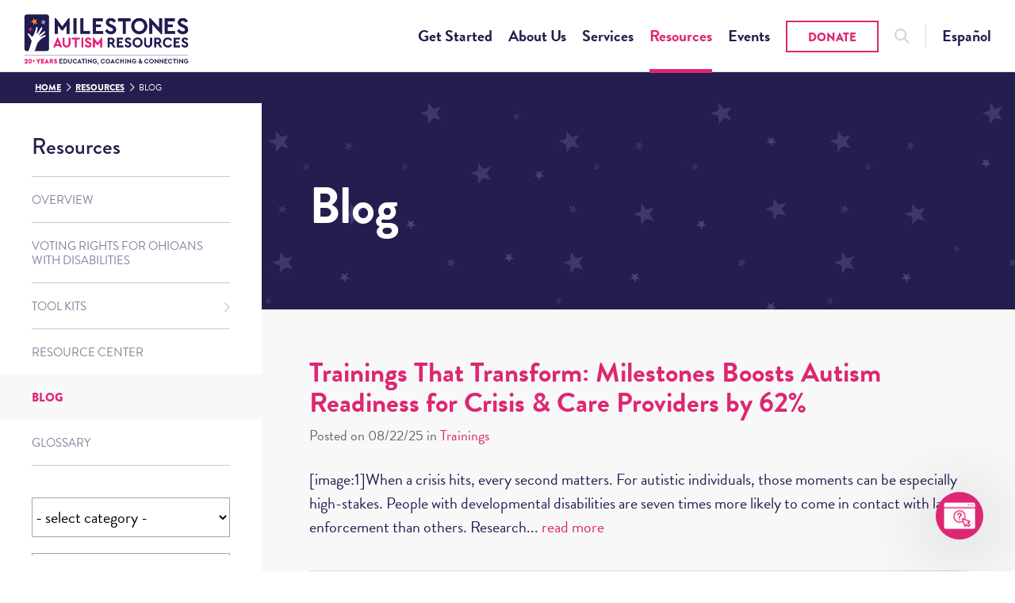

--- FILE ---
content_type: text/html; charset=UTF-8
request_url: https://www.milestones.org/resources/blog
body_size: 9792
content:
<!DOCTYPE html>
<html lang="en">
	<head>
		<title>Blog | Milestones Autism Resources | Cleveland, OH</title>
		<meta charset="utf-8"> 
		<meta name="description" content="Milestones Autism Resources improves the lives of autistic individuals, families, caregivers and professionals by educating, coaching, and connecting them with trusted resources.">
		<meta name="viewport" content="width=device-width, initial-scale=1.0, maximum-scale=1.0, user-scalable=0">
		
		<meta name="facebook-domain-verification" content="flcxlziima7rmu14c2q8jb3j9ew0um">
		<meta property="og:type" content="website">
		<meta property="og:title" content="Blog">
		<meta property="og:description" content="Milestones Autism Resources improves the lives of autistic individuals, families, caregivers and professionals by educating, coaching, and connecting them with trusted resources.">
		<meta property="og:url" content="https://www.milestones.org/resources/blog">
		<meta property="og:image" content="https://www.milestones.org/files/pages/scale/blog1.png">
				<meta property="og:image:width" content="">
				<meta property="og:image:height" content="">				
		<base href="https://www.milestones.org/">
		
							<link rel="canonical" href="https://www.milestones.org/resources/blog">
				
		<link rel="stylesheet" type="text/css" href="css/site.css?1759757644" media="screen,print">
		
		<script src="https://code.jquery.com/jquery-3.6.1.min.js" integrity="sha384-i61gTtaoovXtAbKjo903+O55Jkn2+RtzHtvNez+yI49HAASvznhe9sZyjaSHTau9" crossorigin="anonymous"></script>
		<script src="lucy-share/js/lucy-min.js"></script>
		<script src="js/jquery.creditCardValidator.js"></script>
		<script src="js/site-min.js?1742436617"></script>
		<script type="application/ld+json">
		{
		    "@context": "https://schema.org",
		    "@type": "Organization",
		    "url": "http://www.milestones.org",
		    "name": "Milestones Autism Resources",
		    "logo": "http://www.milestones.org/images/milestones-logo.png",
		    "ContactPoint" : [
		        {
		            "telephone": "+12164647600",
		            "contactType": "customer service"
		        }
		    ],
			"address": {
				"@type": "PostalAddress",
				"addressCountry": "United States of America",
				"addressLocality": "Shaker Heights, OH",
				"postalCode": "44118",
				"streetAddress": "22001 Fairmount Blvd."
			},
		    "sameAs" : [ 
			    "https://www.youtube.com/channel/UCGNZGNAbKK-mN34QoA40vdg",
				"https://twitter.com/milestonesorg",
				"https://www.facebook.com/milestonesautismresources/",
				"https://www.instagram.com/milestonesautismresources/",
				"https://www.linkedin.com/company/milestones-autism-organization/"
		    ]
		}
		</script>
		
		<!-- Global site tag (gtag.js) - Google Ads: 1025489223 --> 
		<script async src="https://www.googletagmanager.com/gtag/js?id=AW-1025489223"></script> 
		<script> window.dataLayer = window.dataLayer || []; function gtag(){dataLayer.push(arguments);} gtag('js', new Date()); gtag('config', 'AW-1025489223'); </script>

		<!-- Google tag (gtag.js) -->
		<script async src="https://www.googletagmanager.com/gtag/js?id=G-ZCJN52ER5L"></script>
		<script>
			window.dataLayer = window.dataLayer || [];
			function gtag(){dataLayer.push(arguments);}
			gtag('js', new Date());

			gtag('config', 'G-ZCJN52ER5L');
		</script>
		<!-- End Google tag -->
		
		<!--[if lt IE 9]>
		<script type="text/javascript" src="http://html5shim.googlecode.com/svn/trunk/html5.js"></script>
		<![endif]-->
		
		<!-- Meta Pixel Code -->
		<script>
			!function(f,b,e,v,n,t,s)
			{if(f.fbq)return;n=f.fbq=function(){n.callMethod?
			n.callMethod.apply(n,arguments):n.queue.push(arguments)};
			if(!f._fbq)f._fbq=n;n.push=n;n.loaded=!0;n.version='2.0';
			n.queue=[];t=b.createElement(e);t.async=!0;
			t.src=v;s=b.getElementsByTagName(e)[0];
			s.parentNode.insertBefore(t,s)}(window, document,'script',
			'https://connect.facebook.net/en_US/fbevents.js');
			fbq('init', '1355069898518474');
			fbq('track', 'PageView');
		</script>
		<noscript><img height="1" width="1" style="display:none" src="https://www.facebook.com/tr?id=1355069898518474&ev=PageView&noscript=1" /></noscript>
		<!-- End Meta Pixel Code -->
		
		<!-- Hotjar Tracking Code for https://www.milestones.org -->
		<script>
			(function(h,o,t,j,a,r){
				h.hj=h.hj||function(){(h.hj.q=h.hj.q||[]).push(arguments)};
				h._hjSettings={hjid:2243724,hjsv:6};
				a=o.getElementsByTagName('head')[0];
				r=o.createElement('script');r.async=1;
				r.src=t+h._hjSettings.hjid+j+h._hjSettings.hjsv;
				a.appendChild(r);
			})(window,document,'https://static.hotjar.com/c/hotjar-','.js?sv=');
		</script>
			</head>
	<body id="front" class=" interior">
					<a href="/resources/blog#interior" class="skip">Skip to main content</a>
				<a href="/resources/blog#footer" class="skip">Skip to footer</a>
				
					<div id="mobile-nav">
				<a href="" title="Milestones Autism Resources"><img class="logo" src="images/logo-20-years.png" alt="Milestones Autism Resources"></a>
				<span class="icon-hamburger-menu" title="Mobile Menu Open"></span>
				<span class="icon-close" title="Mobile Menu Close"></span>
				<p>Menu</p>
			</div>
			<div id="mobile-shelf">
				<form name="mobile_search" id="mobile-search" action="search">
					<input id="mobile-search-bar" name="search_text" type="text" placeholder="Search" title="Searh">
					<button type="submit" class="icon-search" title="Submit Search"></button>
				</form>
				<ul>
					<li class="droplist">
						<span>Get Started</span>
						<ul>
							<li><a href="get-started">Get Started</a></li>
							<li><a href="get-started/all-about-asd/overview" title="Overview">All About ASD</a></li><li><a href="get-started/all-about-asd/what-is-autism" title="What is Autism?">What is Autism?</a></li><li><a href="get-started/all-about-asd/intervention-therapies-and-support" title="Intervention Therapies and Support">Intervention Therapies and Support</a></li><li><a href="get-started/all-about-asd/vaccine-myths" title="Vaccine Myths">Vaccine Myths</a></li><li><a href="get-started/all-about-asd/frequently-asked-questions" title="Frequently Asked Questions">Frequently Asked Questions</a></li><li><a href="get-started/all-about-asd/recommended-reading-list" title="Recommended Reading List">Recommended Reading List</a></li>						</ul>
					</li>
					<li class="droplist">
						<span>About Us</span>
						<ul>
							<li><a href="about-us/about-milestones" title="About Milestones">About Milestones</a></li><li><a href="about-us/contact-us" title="Contact Us">Contact Us</a></li>						</ul>
					</li>
					<li class="droplist">
						<span>Services</span>
						<ul>
							<li><a href="services/overview" title="Overview">Overview</a></li><li><a href="services/helpdesk" title="Helpdesk">Helpdesk</a></li><li><a href="services/trauma-informed-trainings" title="Trauma-Informed Trainings">Trauma-Informed Trainings</a></li>						</ul>
					</li>
					<li class="droplist">
						<span>Resources</span>
						<ul>
							<li><a href="resources/overview" title="Overview">Overview</a></li><li><a href="resources/voting-and-decision-2020" title="Voting Rights for Ohioans with Disabilities">Voting Rights for Ohioans with Disabilities</a></li><li><a href="resources/tool-kits" title="Tool Kits">Tool Kits</a></li><li><a href="resources/community-resource-center/categories" title="Resource Center">Resource Center</a></li><li><a href="resources/blog" title="Blog" class="active">Blog</a></li><li><a href="resources/glossary" title="Glossary">Glossary</a></li>						</ul>
					</li>
					<li class="droplist">
						<span>Events</span>
						<ul>
							<li><a href="conference-pages/conference">Conference</a></li>
														<li><a href="events">Community Calendar</a></li>
						</ul>
					</li>
														</ul>
				<a href="donate" class="button white">Donate</a>
				<div class="contact-info">
					<p class="name">Milestones Autism Resources</p>
					<!-- <a  class="address" href="https://www.google.com/maps/dir//4853+Galaxy+Pkwy+Suite+A,+Warrensville+Heights,+OH+44128/@41.4280618,-81.5027977,17z/data=!4m8!4m7!1m0!1m5!1m1!1s0x88311d42401151cf:0xf8a1731a04dbd5db!2m2!1d-81.5007464!2d41.4279508">
						<p>4853 Galaxy Parkway, Suite A <br>Warrensville Heights, OH 44128</p>
					</a> -->
					<p class="phone"><strong>Phone</strong>: <a href="tel:12164647600">(216) 464-7600</a></p>
				</div>
								<div class="nav-language"><a href="#" class="notranslate" data-lang="es">Español</a></div>
			</div>
			
			<header>
				<a href="" title="Milestones Autism Resources"><img class="logo" src="images/logo-20-years.png" alt="Milestones Autism Resources"></a>
				<div class="nav-right">
					<ul>
						<li><a href="#" data-shelf="get-started">Get Started</a></li>
						<li><a href="#" data-shelf="about">About Us</a></li>
						<li><a href="#" data-shelf="services">Services</a></li>
						<li><a href="#" data-shelf="resources" class="selected">Resources</a></li>
						<li><a href="#" data-shelf="events">Events</a></li>
																		<li><a href="donate" id="donate-button" class="button white">Donate</a></li>
						<li><span id="search-icon" class="icon-search" title="Open Search Bar"></span></li>
						<li class="nav-language"><a href="#" class="notranslate" data-lang="es">Español</a></li>
					</ul>
				</div>
				<div class="search-container" tabindex="1">
					<form id="site-search" name="site_search" action="search" method="get">
						<button type="submit" class="icon-search" title="Submit Search"></button>
						<input id="search-bar" name="search_text" type="text" placeholder="Search" autocomplete="off" title="Search">
						<span class="icon-close" title="Close Search"></span>
					</form>
				</div>
				<div id="nav-shelf">
					<span id="close-shelf" class="icon-close"></span>
					<div class="lucy-wrapper">
						<div id="shelf-get-started" class="page">
							<div class="row">
								<div class="audiences span18">
									<a href="get-started/for-families" class="audience">
										<div class="blend families"></div>
										<p>For Families</p>
									</a>
									<a href="get-started/for-professionals" class="audience">
										<div class="blend professionals" style=""></div>
										<p>For Professionals</p>
									</a>
									<a href="get-started/for-individuals" class="audience">
										<div class="blend individuals"></div>
										<p>For Individuals</p>
									</a>
									<a href="get-started/for-community-at-large" class="audience">
										<div class="blend community"></div>
										<p>For The Community</p>
									</a>
								</div>
								<div class="page-right span6">
									<ul>
										<li><a href="get-started">Get Started</a></li>
										<li><a href="get-started/all-about-asd/overview" title="Overview">All About ASD</a></li><li><a href="get-started/all-about-asd/what-is-autism" title="What is Autism?">What is Autism?</a></li><li><a href="get-started/all-about-asd/intervention-therapies-and-support" title="Intervention Therapies and Support">Intervention Therapies and Support</a></li><li><a href="get-started/all-about-asd/vaccine-myths" title="Vaccine Myths">Vaccine Myths</a></li><li><a href="get-started/all-about-asd/frequently-asked-questions" title="Frequently Asked Questions">Frequently Asked Questions</a></li><li><a href="get-started/all-about-asd/recommended-reading-list" title="Recommended Reading List">Recommended Reading List</a></li>									</ul>
								</div>
							</div>
						</div>
						<div id="shelf-about" class="page">
							<div class="row">
								<div class="page-left span17">
									<a href="about-us" class="inner-block">
										<h3>Welcome To Milestones</h3>
										<p>Milestones Autism Resources improves the lives of autistic individuals, families, caregivers and professionals by educating, coaching, and connecting them with trusted resources.</p>
										<p class="button">About Milestones</p>
									</a>
								</div>
								<div class="page-right span7">
									<ul>
										<li><a href="about-us/about-milestones" title="About Milestones">About Milestones</a></li><li><a href="about-us/contact-us" title="Contact Us">Contact Us</a></li>									</ul>
								</div>
							</div>
						</div>
						<div id="shelf-services" class="page">
							<div class="row">
								<div class="page-left span17">
									<a href="services/helpdesk">
																				<div class="inner-text">
											<h3>Need Assistance? Let Milestones Be Your Local Guide.</h3>
											<p>Our team is here for you with a background in behavioral intervention, social work and special education. Learn how we can help today.</p>
											<p class="button">Connect With Our Helpdesk</p>
										</div>
									</a>
								</div>
								<div class="page-right span7">
									<ul>
										<li><a href="services/overview" title="Overview">Overview</a></li><li><a href="services/helpdesk" title="Helpdesk">Helpdesk</a></li><li><a href="services/trauma-informed-trainings" title="Trauma-Informed Trainings">Trauma-Informed Trainings</a></li>									</ul>
								</div>
							</div>
						</div>
						<div id="shelf-resources" class="page">
							<div class="row">
								<div class="page-left span17">
									<div class="inner-block">
										<h3>Resource Center</h3>
										<p>We feature more than 1,000 educational, therapeutic, medical, and recreational resources, with a special focus on resources in Ohio.</p>
										<p>
											<a href="resources/community-resource-center/categories" class="button">Visit Resource Center</a>
											<a href="resources/community-resource-center/submit" class="button">Submit a Resource</a>
										</p>
									</div>
								</div>
								<div class="page-right span7">
									<ul>
										<li><a href="resources/overview">Overview</a></li><li><a href="map">MAP Tool</a></li><li><a href="resources/voting-and-decision-2020">Voting Rights for Ohioans with Disabilities</a></li><li><a href="resources/tool-kits">Tool Kits</a></li><li><a href="resources/community-resource-center/categories">Resource Center</a></li><li><a href="resources/blog">Blog</a></li><li><a href="resources/glossary">Glossary</a></li>									</ul>
								</div>
							</div>
						</div>
						<div id="shelf-events" class="page">
							<div class="row">
								<div class="page-left image span17">
									<a href="https://www.milestones.org/events">
												<!-- <div class="blend" style="background-image: url(images/reach-for-the-stars.jpg);padding-bottom:18%;width:50%;"></div> -->
												<!-- <div class="inner-text" style="width:45%;"> -->
												<div class="inner-text" style="width:100%;">
													<h3>Community Calendar</h3>
													<p>Visit our community calendar to find workshops, social events and recreational opportunities near you!</p>
													<p class="button">Learn More</p>
												</div>
											</a>								</div>
								<div class="page-right span7">
									<ul>
										<li><a href="conference-pages/conference">Conference</a></li>
																				<li><a href="events">Community Calendar</a></li>
									</ul>
								</div>
							</div>
						</div>
											</div>
					<div id="helpdesk-callout" class="stars">
						<div class="lucy-wrapper">
							<p><strong>Helpdesk</strong><span>Need assistance? Let Milestones be your local guide.</span></p>
							<a href="services/helpdesk" class="button">Connect With Our Helpdesk</a>
						</div>
					</div>
				</div>
			</header>
				<div id="crumb-trail" class="">
	<div id="trail"><a href="" title="Home">Home</a>
		<span class="icon-arrow-right-stroke"></span><a href="resources" title="Resources">Resources</a> <span class="icon-arrow-right-stroke"></span>Blog	
	</div>
</div>		<div id="content-wrapper">
		<section id="interior">
					<aside><nav id="global-sidebar">
			<div class="content-wrap">
				<p class="title">Resources</p>
				<ul>
					<li class=""><a href="resources/overview">Overview</a></li><li class=""><a href="resources/voting-and-decision-2020">Voting Rights for Ohioans with Disabilities</a></li><li class=" section"><a href="resources/tool-kits">Tool Kits</a></li><li class=""><a href="resources/community-resource-center/categories">Resource Center</a></li><li class="selected"><a href="resources/blog">Blog</a></li><li class=""><a href="resources/glossary">Glossary</a></li>				</ul>
				<form name="blog_filters" id="blog-filters" method="post">
				<input type="hidden" name="action" id="blog-filter-action" value="filters">
				<select name="category_id" id="blog-category">
					<option value=""> - select category - </option>
					<option value="25">About Us</option><option value="23">Advocacy</option><option value="30">Diversity, Equity and Inclusion</option><option value="11">Employment</option><option value="27">Funding, Benefits and the Law</option><option value="13">Health</option><option value="17">Life Skills</option><option value="33">Milestones Benefit</option><option value="19">Milestones Conference</option><option value="15">New Diagnosis</option><option value="22">News</option><option value="21">Parent and Caregiver</option><option value="29">Relationships and Social Skills</option><option value="28">Safety</option><option value="12">School</option><option value="14">Social and Recreation</option><option value="20">Supporting the Mission</option><option value="31">Therapies and Interventions</option><option value="18">Therapy</option><option value="34">Trainings</option><option value="10">Transition to Adulthood
</option>				</select>
				<select name="year" id="blog-year">
					<option value=""> - select year - </option>
					<option value="2025">2025</option><option value="2024">2024</option><option value="2023">2023</option><option value="2022">2022</option><option value="2021">2021</option><option value="2020">2020</option><option value="2019">2019</option><option value="2018">2018</option><option value="2017">2017</option>				</select>
			</form>			</div>
		</nav></aside><div id="page-nav">
			<div class="top">
				<span class="section">Resources</span>
				<p class="title">Blog</p>
				<span class="icon-arrow-down-stroke"></span>
			</div>
			<div id="page-shelf">
				<ul>
					<li class=""><a href="resources/overview">Overview</a></li><li class=""><a href="resources/voting-and-decision-2020">Voting Rights for Ohioans with Disabilities</a></li><li class=""><a href="resources/tool-kits" class="section">Tool Kits</a></li><li class=""><a href="resources/community-resource-center/categories">Resource Center</a></li><li class="selected"><a href="resources/blog">Blog</a></li><li class=""><a href="resources/glossary">Glossary</a></li>				</ul>
				<!--<a href="" title="" class="button share-this"><span class="icon-share-this"></span><p>Share</p></a>-->
			</div>
		</div>					<div id="interior-body" class="">			<div class="page-bucket live dark header" data-height="50" data-border="0" data-padding="none">
			<div class="bucket-outer">
				<div class="bucket-wrap">
					<div class="bucket-inner">
						<div class="lucy-wrapper">
							<h1>Blog</h1>
						</div>
					</div>
				</div>
			</div>
		</div>
		<div class="page-bucket live" data-border="0" data-padding="both">
		<div class="lucy-wrapper">
			<div id="blog-entries">
				<div class="entry first" data-lucy-module="blog" data-lucy-id="236">
																	<h2><a href="/resources/blog/2025/08/22/trainings-that-transform-milestones-boosts-autism-readiness-for-crisis-care-providers-by-62" title="Trainings That Transform: Milestones Boosts Autism Readiness for Crisis & Care Providers by 62%">Trainings That Transform: Milestones Boosts Autism Readiness for Crisis & Care Providers by 62%</a></h2>
																<p class="date">
									Posted on 08/22/25									 in <a href="/resources/blog/category/trainings" title="Trainings">Trainings</a>																	</p>
								<p>[image:1]When a crisis hits, every second matters. For autistic individuals, those moments can be especially high-stakes. People with developmental disabilities are seven times more likely to come in contact with law enforcement than others. Research... <a href="/resources/blog/2025/08/22/trainings-that-transform-milestones-boosts-autism-readiness-for-crisis-care-providers-by-62" title="read more">read more</a>							</div><div class="entry" data-lucy-module="blog" data-lucy-id="235">
																	<h2><a href="/resources/blog/2025/08/07/short-sessions-big-impact-60-90-minutes-to-level-up-your-practice" title="Short Sessions. Big Impact: 60-90 Minutes to Level Up Your Practice">Short Sessions. Big Impact: 60-90 Minutes to Level Up Your Practice</a></h2>
																<p class="date">
									Posted on 08/07/25									 in <a href="/resources/blog/category/milestones-conference" title="Milestones Conference">Milestones Conference</a>																	</p>
								<p>[image:1]Professional development doesn&rsquo;t have to mean full-day seminars or rearranged schedules. With ConneXtion On-Demand, you can earn CEUs and gain real, applicable skills in as little as one hour&mdash;on your time.
1. Learn in a Lunch... <a href="/resources/blog/2025/08/07/short-sessions-big-impact-60-90-minutes-to-level-up-your-practice" title="read more">read more</a>							</div><div class="entry" data-lucy-module="blog" data-lucy-id="234">
																	<h2><a href="/resources/blog/2025/07/31/top-sessions-for-a-strong-start-back-to-school-picks-for-educators" title="Top Sessions for a Strong Start: Back-to-School Picks for Educators">Top Sessions for a Strong Start: Back-to-School Picks for Educators</a></h2>
																<p class="date">
									Posted on 07/31/25									 in <a href="/resources/blog/category/milestones-conference" title="Milestones Conference">Milestones Conference</a>									 by Milestones Autism Resources								</p>
								<p>[image:1]The school year is around the corner&mdash;and there&rsquo;s still time to fuel up on the knowledge and tools that will make a difference for your students this fall. Whether you&rsquo;re a general education teacher, special... <a href="/resources/blog/2025/07/31/top-sessions-for-a-strong-start-back-to-school-picks-for-educators" title="read more">read more</a>							</div><div class="entry" data-lucy-module="blog" data-lucy-id="233">
																	<h2><a href="/resources/blog/2025/07/28/policy-advocacy-and-systems-change-top-picks-for-developmental-disability-leaders" title="Policy, Advocacy, and Systems Change: Top Picks for Developmental Disability Leaders">Policy, Advocacy, and Systems Change: Top Picks for Developmental Disability Leaders</a></h2>
																<p class="date">
									Posted on 07/28/25									 in <a href="/resources/blog/category/milestones-conference" title="Milestones Conference">Milestones Conference</a>									 by Milestones Autism Resources								</p>
								<p>[image:1]When it comes to supporting autistic individuals and those with developmental disabilities, systemic change doesn&rsquo;t just happen&mdash;it&rsquo;s led by bold, informed professionals like you. Whether you're navigating policy as a county board leader, running programs... <a href="/resources/blog/2025/07/28/policy-advocacy-and-systems-change-top-picks-for-developmental-disability-leaders" title="read more">read more</a>							</div><div class="entry last" data-lucy-module="blog" data-lucy-id="232">
																	<h2><a href="/resources/blog/2025/07/17/behavioral-insights-sensory-supports-and-more-on-demand-sessions-for-therapists" title="Behavioral Insights, Sensory Supports, and More: On-Demand Sessions for Therapists">Behavioral Insights, Sensory Supports, and More: On-Demand Sessions for Therapists</a></h2>
																<p class="date">
									Posted on 07/17/25									 in <a href="/resources/blog/category/milestones-conference" title="Milestones Conference">Milestones Conference</a>																	</p>
								<p>[image:1]From behavior plans to sensory accommodations, professionals supporting autistic individuals know that personalized, evidence-based strategies are key. That&rsquo;s exactly what you&rsquo;ll find in ConneXtion On-Demand&mdash;our streaming collection of CEU-approved sessions tailored for BCBAs, OTs, PTs,... <a href="/resources/blog/2025/07/17/behavioral-insights-sensory-supports-and-more-on-demand-sessions-for-therapists" title="read more">read more</a>							</div><div class="pagination"><a href="/resources/blog?page=1" title="Page 1" class="selected">1</a><a href="/resources/blog?page=2" title="Page 2">2</a><a href="/resources/blog?page=3" title="Page 3">3</a><a href="/resources/blog?page=4" title="Page 4">4</a><a href="/resources/blog?page=5" title="Page 5">5</a><a href="/resources/blog?page=6" title="Page 6">6</a><a href="/resources/blog?page=7" title="Page 7">7</a><a href="/resources/blog?page=8" title="Page 8">8</a><a href="/resources/blog?page=9" title="Page 9">9</a><a href="/resources/blog?page=10" title="Page 10">10</a>...
				<a href="/resources/blog?page=25" title="Page 25">25</a>
				<a href="/resources/blog?page=26" title="Page 26">26</a></div>			</div>
			<script>
				$(function() {
					$('#blog-filters select').change(function() {
						// submit the filter form when the fields are changed
						$(this).closest('form').submit();
					});
					if ($('#blog-comment-link').length) {
						$('#blog-comment-link').click(function() {
							$('#blog-comment-form').toggle();
							return false;
						});
						$('#blog-comment-submit').click(function() {
							$.ajax(location.href, {
								data: $('#blog-comment-form').serialize(),
								type: 'POST',
								complete: function(e) {
									$('#blog-comment-form .error').remove();
									if (e.responseText.match('^error:')) $('#blog-comment-form').prepend("<p class=\"error span12 inset-l1\">" + e.responseText.replace('error:', '') + "</p>");
									else {
										$("<p><strong>" + e.responseText + "</strong></p>").insertAfter('#blog-comment-form');
										$('#blog-comment-form').remove();
									}
								}
							});
							return false;
						});
						$('#blog-all-comments').click(function() {
							$(this).closest('p').remove();
							$('#blog-comments-list .comment').show();
							return false;
						});
					}
				});
			</script>
		</div>
	</div>
		</div>
				</section>		</div>
					<footer>
				<section id="footer">
					<div id="callouts" class="row">
						<div class="lucy-wrapper">
																								<a href="https://www.milestones.org/resources/tool-kits" title="Free Toolkits. Real Answers. Trusted Support." class="span8" data-tracking-category="Callouts" data-tracking-action="Click" data-lucy-module="callouts" data-lucy-owner="53" data-lucy-location="Footer Left">
										<p class="label">read</p>
										<h4>Free Toolkits. Real Answers. Trusted Support.</h4>
										<p class="desc">Looking for guidance you can count on? Our toolkits break down complex topics into clear, practical steps-whether you're navigating a new diagnosis, facing a transition, or just need a place to start. They’re free, easy to use, and built from the questions we hear most.</p>
										<p class="action">READ</p>
									</a>
																																<a href="https://www.milestones.org/donate" title="Standing Strong Together. Now, more than ever." class="span8" data-tracking-category="Callouts" data-tracking-action="Click" data-lucy-module="callouts" data-lucy-owner="2" data-lucy-location="Footer Middle">
										<p class="label">give</p>
										<h4>Standing Strong Together. Now, more than ever.</h4>
										<p class="desc">Autistic individuals and their families face overwhelming delays and shrinking resources, as funding shifts put vital programs at risk. Your gift to our Annual Fund helps close urgent gaps in care, training, and support.</p>
										<p class="action">Donate Now</p>
									</a>
																																<a href="https://www.milestones.org/about-us/about-milestones" title="Learn about us in our 2024 Annual Report" class="span8" data-tracking-category="Callouts" data-tracking-action="Click" data-lucy-module="callouts" data-lucy-owner="54" data-lucy-location="Footer Right">
										<p class="label">read</p>
										<h4>Learn about us in our 2024 Annual Report</h4>
										<p class="desc"></p>
										<p class="action">Read</p>
									</a>
																					</div>
					</div>
					<div id="footer-bottom">
						<div class="lucy-wrapper">
							<div class="row">
																<div id="power-footer" class="span24">
									<div class="left column">
										<div>
											<p class="title">Get Started</p>
											<ul>
												<li><a href="get-started/all-about-asd" title="All About ASD">All About ASD</a></li><li><a href="get-started/for-families" title="For Families">For Families</a></li><li><a href="get-started/for-professionals" title="For Professionals">For Professionals</a></li><li><a href="get-started/for-individuals" title="For Individuals">For Individuals</a></li><li><a href="get-started/for-community-at-large" title="For Community at Large">For Community at Large</a></li>											</ul>
										</div>
										<div>
											<p class="title">About Us</p>
											<ul>
												<li><a href="about-us/about-milestones" title="About Milestones">About Milestones</a></li><li><a href="about-us/contact-us" title="Contact Us">Contact Us</a></li>											</ul>
										</div>
									</div>
									<div class="middle column">
										<div>
											<p class="title">Services</p>
											<ul>
												<li><a href="services/overview" title="Overview">Overview</a></li><li><a href="services/helpdesk" title="Helpdesk">Helpdesk</a></li><li><a href="services/trauma-informed-trainings" title="Trauma-Informed Trainings">Trauma-Informed Trainings</a></li>											</ul>
										</div>
										<div>
											<p class="title">Resources</p>
											<ul>
												<li><a href="resources/overview" title="Overview">Overview</a></li><li><a href="resources/voting-and-decision-2020" title="Voting Rights for Ohioans with Disabilities">Voting Rights for Ohioans with Disabilities</a></li><li><a href="resources/community-resource-center/categories" title="Resource Center">Resource Center</a></li><li><a href="resources/blog" title="Blog" class="active">Blog</a></li><li><a href="resources/glossary" title="Glossary">Glossary</a></li>											</ul>
										</div>
									</div>
									<div class="right column">
										<div>
											<p class="title">Events</p>
											<ul>
																								<li><a href="events">Community Calendar</a></li>
											</ul>
										</div>
																			</div>
								</div>
							</div>
							<div id="bottom-bottom">
								<div class="row">
									<div id="contact-info" class="span6">
										<p class="name">Milestones Autism Resources</p>
										<!-- <a class="address" href="https://www.google.com/maps/dir//4853+Galaxy+Pkwy+Suite+A,+Warrensville+Heights,+OH+44128/@41.4280618,-81.5027977,17z/data=!4m8!4m7!1m0!1m5!1m1!1s0x88311d42401151cf:0xf8a1731a04dbd5db!2m2!1d-81.5007464!2d41.4279508" target="_blank">
											<p>4853 Galaxy Parkway, Suite A <br>Warrensville Heights, OH 44128</p>
										</a> -->
										<p class="phone"><strong>Phone</strong>: <a href="tel:12164647600">(216) 464-7600</a></p>
									</div>
									<div class="span18">
										<div class="credit-block">
											<p><span>This website was made possible through the generosity of:</span><br>
											<strong>Treu-Mart Fund</strong>, a supporting organization of the Cleveland Foundation and the Jewish Federation of Cleveland, <strong>Lois Joan Davis, William J. and Dorothy K. O'Neill Foundation, The Enterline Foundation, David and Inez Myers Foundation of the Jewish Federation of Cleveland, The Reinberger Foundation</strong>. Additional support provided by <strong>The Business of Good, Meisel Family Foundation of the Jewish Federation of Cleveland</strong>, and <strong>Cleveland Foundation</strong>.</p>
										</div>							
									</div>
								</div>
								<div class="bottom">
									<div class="row">
										<div class="span15">
											<p class="copyright"><span>&copy; 2026 Milestones Autism Resources</span><a href="https://www.theformgroup.com/work/health-human-services" data-tracking-category="External" data-tracking-action="Click" class="icon-design-by-form-short" title="Design and Development by FORM" target="_blank"></a></p>
											<div id="google_translate_element" style="display: none;"></div>
											<input value="en" id="language" type="hidden">
											<script type="text/javascript">
												function googleTranslateElementInit() {
													var page_language = document.getElementById('language').value;
													new google.translate.TranslateElement({pageLanguage: 'en', includedLanguages: 'en,es', autoDisplay: false, gaTrack: true, gaId: 'UA-23252030-1'}, 'google_translate_element');
											        
													setTimeout(function() {
												        // hack to load page in spanish. timeout needed since options are not populated when init callback is called
												        if (page_language == 'es') {
													        var widget_select = document.querySelector("#google_translate_element select");
															widget_select.selectedIndex = 1;
															widget_select.dispatchEvent(new Event('change'));
														}
												  }, 100);
												}
												
												$(function() {
													$('.nav-language a').click(function(e) {
														e.preventDefault();
														$lang_toggle = $(this);
														language = $lang_toggle.attr('data-lang');
														if (language == 'es') {
															$lang_toggle.text('English').attr('data-lang', 'en');
														} else {
															$lang_toggle.text('Español').attr('data-lang', 'es');
														}
														googleTranslate(language);
													});
																										
													function googleTranslate(language) {
														var selectField = document.querySelector("#google_translate_element select");
														cookie_lang = set_cookie('lang', language);
														for (var i=0; i < selectField.children.length; i++) {
															var option = selectField.children[i];
															// find desired langauge and change the former language of the hidden selection-field 
															if (option.value == language) {
																selectField.selectedIndex = i;
																
																// trigger change event afterwards to make google-lib translate this side
																selectField.dispatchEvent(new Event('change'));
																break;
															}
														}
													}
												});
											</script>
											
										</div>
										<div class="span9 right">
											<div id="social-icons">
												<a href="https://www.youtube.com/channel/UCGNZGNAbKK-mN34QoA40vdg" title="Milestones on Youtube" target="_blank"><span id="youtube" class="icon-youtube"></span></a>
												<a href="https://twitter.com/milestonesorg" title="Milestones on Twitter" target="_blank"><span id="twitter" class="icon-twitter"></span></a>
												<a href="https://www.facebook.com/milestonesautismresources/" title="Milestones on Facebook" target="_blank"><span id="facebook" class="icon-facebook"></span></a>
												<a href="https://www.instagram.com/milestonesautismresources/" title="Milestones on Instagram" target="_blank"><span id="instagram" class="icon-instagram"></span></a>
												<a href="https://www.linkedin.com/company/milestones-autism-organization/" title="Milestones on Youtube" target="_blank"><span id="linkedin" class="icon-linkedin"></span></a>
											</div>
										</div>
									</div>
								</div>
							</div>
							<script>
								$('#bottom-bottom').before("<div id=\"mobile-footer-links\"><label for=\"quick-links\">Quick Navigation</label><div class=\"select-field\"><select name=\"footer_quick_links\" id=\"quick-links\"><option>Quick Navigation</option></select></div></div>");
								var quick_links = $('#quick-links').eq(0);
								$('#power-footer .title').each(function() {
									if (!($(this).hasClass('link'))) {
										if ($(this).next('ul').length) {
											var group = $("<optgroup label=\"" + $(this).text() + "\"></optgroup>");
											var links = $(this).next('ul').find('a');
											links.each(function() {
												group.append("<option value=\"" + $(this).attr('href') + "\">" + $(this).text() + "</option>");
											});
											quick_links.append(group);
										} else {
											quick_links.append("<option value=\"" + $(this).children().attr('href') + "\">" + $(this).text() + "</option>");
										}
									} else { 
										quick_links.append("<option value=\"" + $(this).find('a').attr('href') + "\">" + $(this).text() + "</option>");
									}
								});								
								$('#quick-links').change(function() {
									location.href = $(this).val();
								});
							</script>
						</div>
					</div>
				</section>
			</footer>
						<!-- Image Viewer -->
		<div id="viewer">
			<div id="viewer-header">
				<h2>Photo Gallery</h2>
				<span id="viewer-close"></span>
				<p><span id="viewer-pos">1</span> <em>of</em> <span id="viewer-count">22</span></p>
			</div>
			<span id="viewer-next"></span>
			<span id="viewer-previous"></span>
			<div id="viewer-image"></div>
		</div>
		
					<!-- Assistance Overlay -->
			<div id="call-button">
				<!-- <span class="icon-phone"></span> -->
				<img src="/images/help-desk-icon.png">
			</div>
			<div id="assistance-overlay"></div>
			<div id="assistance">
				<div class="icon-close"></div>
				<div class="left"></div>
				<div class="right">
					<p class="title">Need assistance? Let Milestones be your local guide.</p>
					<p>Unsure of where to start? Contact our free Helpdesk with your questions, and we will do the research for you!</p>
					<p>Visit <a href="helpdesk">milestones.org/helpdesk</a> and complete an intake form.</p>
				</div>
			</div>		
		<script type="text/javascript" src="//translate.google.com/translate_a/element.js?cb=googleTranslateElementInit"></script>
		
		<!-- Google Analytics eCommerce -->
		<script>
			
		</script>
		
		<!-- Linkedin -->
		<script type="text/javascript">
		_linkedin_partner_id = "1194604";
		window._linkedin_data_partner_ids = window._linkedin_data_partner_ids || [];
		window._linkedin_data_partner_ids.push(_linkedin_partner_id);
		</script><script type="text/javascript">
		(function(){var s = document.getElementsByTagName("script")[0];
		var b = document.createElement("script");
		b.type = "text/javascript";b.async = true;
		b.src = "https://snap.licdn.com/li.lms-analytics/insight.min.js";
		s.parentNode.insertBefore(b, s);})();
		</script>
		<noscript>
		<img height="1" width="1" style="display:none;" alt="" src="https://px.ads.linkedin.com/collect/?pid=1194604&fmt=gif" />
		</noscript>
		
	</body>
</html>

--- FILE ---
content_type: text/css
request_url: https://www.milestones.org/css/site.css?1759757644
body_size: 37777
content:
@import 'https://use.typekit.net/act1sqg.css';@import url(../lucy-share/css/icons.css);#membership-form .row{margin-bottom:1em}#membership-intro{padding:3em 0 2em 0}#membership-intro .intro{margin-bottom:1em}#membership-intro p:last-child{margin-bottom:0}#membership-intro:empty{display:none}#memberships-table{border-collapse:collapse}#memberships-table.logged-in{margin-top:4em}#memberships-table.fluid{width:100% !important;margin-bottom:2em}#memberships-table.fluid thead th:nth-child(2){border-right:none}#memberships-table.fluid .header-button{width:100% !important}#memberships-table thead th{position:relative;width:140px;padding-top:1em;vertical-align:bottom;font-weight:bold;font-size:12px;text-align:center;text-transform:uppercase;letter-spacing:.08em;color:#FFF;border-right:4px solid #EEE;background:#000}#memberships-table thead th:first-child{width:344px;vertical-align:middle;padding:30px 40px;font-weight:bold;font-size:2rem;line-height:1.2;color:#241E4E;text-align:left;text-transform:capitalize;letter-spacing:normal;background:transparent}#memberships-table thead th span{display:block;padding:6px 0;font-weight:bold;font-size:2.25em;letter-spacing:normal;color:#FFF}#memberships-table thead th .current{position:absolute;bottom:100%;left:0;width:100%;height:2em;line-height:2em;font-size:.8em;color:#FFF;background:#333}#memberships-table tbody tr{border-bottom:2px solid #EEE}#memberships-table tbody tr:nth-child(odd){background:#F5F5F5}#memberships-table td{padding:1em 2em;font-weight:bold;border-left:4px solid #EEE;border-right:4px solid #EEE}#memberships-table td.check{font-weight:bold;text-align:center}#memberships-table td.buttons{display:none}#memberships-table td img{width:22px !important;max-width:none}#memberships-table td:first-child{font-weight:bold;font-size:.9em}#memberships-table .buttons{display:table;width:100%}#memberships-table .header-button{display:table-cell;padding:10px 0;font-size:.7em;text-align:center;text-transform:uppercase;color:#FFF;text-decoration:none;border-left:1px solid #666;background:#333}#memberships-table .header-button:first-of-type{border-left:none}#memberships-table .header-button:hover{text-decoration:none;background:#000}#memberships-table .header-button.renew{padding:10px 1px}#memberships-table-mobile{display:none;margin-top:2em}#memberships-table-mobile .mobile-row{margin-bottom:2em;border:1px solid #EEE}#memberships-table-mobile .mobile-row .heading{overflow:auto;padding:0 !important;font-weight:bold;font-size:1.25em;text-align:center;background-color:#000 !important}#memberships-table-mobile .mobile-row .heading .title{display:block;padding:10px 20px 5px 20px;color:#FFF}#memberships-table-mobile .mobile-row .heading .buttons{display:table;width:100%}#memberships-table-mobile .mobile-row .heading .header-button{display:table-cell;padding:12px 10px 8px 10px;font-size:.6em;text-align:center;text-transform:uppercase;text-decoration:none;color:#FFF;background:#000;border-left:1px solid #666;box-sizing:border-box;-moz-box-sizing:border-box;-webkit-box-sizing:border-box;-o-box-sizing:border-box;-ms-box-sizing:border-box}#memberships-table-mobile .mobile-row .heading .header-button:last-child{border-right:1px solid #000}#memberships-table-mobile .mobile-row .heading .header-button:hover{text-decoration:none;background:#333}#memberships-table-mobile .mobile-row .content{padding:1.5em}#memberships-table-mobile .mobile-row .content .check-list{margin-bottom:1.5em !important}#memberships-table-mobile.fluid .mobile-row .heading .header-button:last-child{width:100% !important}#membership-join .option{margin-top:2.5em;padding:2.5em 0;background-repeat:repeat}#membership-join .option h2{margin-bottom:.35em;font-size:1.5em;line-height:1}#membership-join .option h2 span{color:#000}#membership-join .option ul{margin:0}#membership-join .actions{margin-top:2.5em}#membership-join .group{margin-bottom:2em;padding-bottom:2em;border-bottom:1px solid #D8D8D8}#membership-join select{height:2.5em;font-size:1em;background:#F4F0ED;border:1px solid #D8D8D8}#membership-upgrade{margin-top:1em;padding-top:2.5em;padding-bottom:2.5em;font-size:.85em;background:#EEE}#membership-upgrade ul{margin-bottom:1em}#membership-upgrade p{margin-bottom:0;font-weight:bold}#membership-upgrade p input{margin-right:.25em}#membership-detail aside h2{position:relative;margin-bottom:.75em;padding-bottom:.75em;font-size:1.125em}#membership-detail aside h2 a,#membership-detail aside h2 a:active,#membership-detail aside h2 a:visited{text-decoration:underline}#membership-detail aside h2 a:hover,#membership-detail aside h2 a:active:hover,#membership-detail aside h2 a:visited:hover{text-decoration:none}#membership-detail aside h2:after{position:absolute;bottom:0;left:0;width:5000px;height:1px;background:#D8D8D8;content:''}#membership-detail aside ul{margin:0 0 3em 0;padding:0;list-style-type:none;font-size:.8em;line-height:1.3}#membership-detail aside ul li{margin-bottom:.75em}#membership-detail aside ul.bullets{padding-left:1.5em;list-style-type:disc}#account-page ul#account-nav{margin:0 0 2em 0;padding:0 0 2em 0;list-style-type:none;border-bottom:1px solid #D8D8D8}#account-page ul#account-nav li{display:inline-block;margin-right:1em}#account-page ul#account-nav li .active{font-weight:bold}#account-page form{margin-bottom:2em;padding-bottom:2em;border-bottom:1px solid #D8D8D8}#account-page form:last-child{margin-bottom:0;padding-bottom:0;border-bottom:none}#account-page table{width:100%;border-collapse:collapse}#account-page table th{padding:.75em;text-align:left;font-weight:bold;font-size:.7em;text-transform:uppercase;border-bottom:1px solid #D8D8D8}#account-page table td{padding:.75em;border-bottom:1px solid #D8D8D8}#account-page table td:last-child{text-align:right}#account-page table tr:nth-child(odd) td{background:#F7F7F7}#donate-intro .span8:not(:empty){margin-bottom:2.5em}#donate-intro .span8 img{width:100%;margin-bottom:1em}#donate-intro .span8 p{margin-bottom:.5em}#donate-form .block{margin-bottom:1.5em}#donate-form .amount{margin-bottom:1px;padding-top:2em;padding-bottom:2em;font-size:1.1em;color:#FFF;background:#000}#donate-form .amount p{margin-bottom:0}#donate-form .amount input{margin-bottom:0;font-size:1.5em}#donate-form .recurrences{float:left;width:100%;margin-bottom:1px}#donate-form .recurrences div{float:left;width:25%;margin:0;padding:1.5em 0;font-size:.9em;text-align:center;color:#241E4E;background:#EEE;border-right:1px solid #FFF;cursor:pointer;box-sizing:border-box;-moz-box-sizing:border-box;-webkit-box-sizing:border-box;-o-box-sizing:border-box;-ms-box-sizing:border-box}#donate-form .recurrences div.selected,#donate-form .recurrences div:hover{color:#FFF;background:#333}#donate-form .recurrences div:last-of-type{border-right:none}#donate-form .designate{float:left;width:100%;margin-bottom:2.5em;padding-top:2em;padding-bottom:2em;background:#EEE}#donate-form .designate label{font-size:1.5em}#staff-list .member{padding:2em 0 .5em 0;border-bottom:1px solid #D8D8D8}#staff-list .member .top{position:relative;margin-bottom:2em}#staff-list .member .top h2{margin-bottom:.3em}#staff-list .member .top p{margin-bottom:.3em}#staff-list .member .top:last-child{margin-bottom:0}#staff-list .member .top .span11 .inner,#staff-list .member .top .span10 .inner{position:absolute;top:50%;transform:translate(0, -50%)}#staff-list .member .top .span11 .inner h2,#staff-list .member .top .span11 .inner p,#staff-list .member .top .span10 .inner h2,#staff-list .member .top .span10 .inner p{position:relative;left:10px}#staff-list .member:last-child{border-bottom:none}#board-list h2{margin-top:2em;padding-top:2em;border-top:1px solid #D8D8D8}#blog-entries h1,#blog-entries h2{margin-bottom:.25em;font-size:2.25em}#blog-entries .entry{padding:2em 0 .5em 0;border-bottom:1px solid #D8D8D8}#blog-entries .entry .date{font-size:.9em;color:#666}#blog-entries .entry:first-child{padding-top:0;border-bottom:none}#blog-entries form{margin-bottom:2em;padding:2em 0 1.8em 0;background-color:#EEE}#blog-entries form input[type="text"],#blog-entries form textarea{background-color:#FFF}#blog-entries form .g-recaptcha{margin-bottom:1em}#blog-comments-list{position:relative;top:-20px}#blog-comments-list .comment{margin-bottom:0;padding:2em 0;color:#666;border-bottom:1px solid #D8D8D8}#blog-comments-list .comment p{margin-bottom:0 !important}#blog-comments-list .comment p.name{color:#000}#blog-comments-list #blog-all-comments{float:left;margin-top:1em;font-size:1.2em}#blog-right{float:right}#blog-right #blog-filters{margin-bottom:2em}#blog-right #blog-filters select{width:100%;margin-bottom:.75em}#news-entries h1.detail{margin-bottom:.25em}#news-entries .entry{padding:2em 0 .5em 0;border-top:1px solid #D8D8D8}#news-entries .entry .date{font-size:.9em;color:#666;font-style:italic}#news-entries .entry h2{margin-bottom:.25em;font-size:1.25em}#news-entries .entry.featured h2{font-size:1.75em}#news-entries article.entry{padding-top:0;border-top:none}#news-right{float:right}#news-right #news-filters{margin-bottom:2em}#news-right #news-filters select{width:100%;margin-bottom:.75em}.custom .actions{margin-top:2em}#jobs-left{padding-top:2em}#jobs-left .entry{padding:2em 0 .5em 0;border-top:1px solid #D8D8D8}#jobs-left .entry .details{font-size:.9em;color:#666}#jobs-left .entry:first-child{margin-top:0;padding-top:0;border-top:none}#job-apply{margin-top:2em;padding-top:2em;border-top:1px solid #D8D8D8}#calendar .lucy-wrapper{position:relative}#calendar h1{display:inline-block;margin:0 .3em 1em .3em;font-weight:500;line-height:1}#calendar .icon-arrow-left,#calendar .icon-arrow-right{position:relative;top:-8px;display:inline-block;color:#241E4E;font-size:10px;text-decoration:none;vertical-align:middle}#calendar #calendar-header{width:100%;height:41px;margin-bottom:2em;background:#727272}#calendar #calendar-header ul{float:left;margin:0;padding-left:0;list-style-type:none}#calendar #calendar-header ul.right{position:absolute;top:0;right:0}#calendar #calendar-header ul li{display:inline-block;margin-right:1.5em}#calendar #calendar-header ul li:last-child{margin-right:0}#calendar #calendar-header ul a{position:relative;display:inline-block;font-size:.688em;font-weight:500;line-height:41px;text-decoration:none;text-transform:uppercase;color:#B6B6B6;-moz-font-smoothing:antialiased;-webkit-font-smoothing:antialiased;-o-font-smoothing:antialiased;-ms-font-smoothing:antialiased}#calendar #calendar-header ul a:hover,#calendar #calendar-header ul a.selected{color:#FFF}#calendar #calendar-header ul a .icon-calendar{font-size:14px}#calendar #calendar-header ul a [class*='icon-']{margin-right:.4em}#calendar #calendar-header ul a.print:before{font-size:14px}#calendar .filters{position:absolute;top:0;right:0;list-style-type:none;padding-left:0;padding-top:10px}#calendar .filters li{display:inline-block}#calendar .filters a{padding-right:1em;font-size:.875em;color:#241E4E}#calendar .filters a:last-of-type{padding-right:0}#calendar .filters a.all{margin-right:1em;border-right:1px solid #D8D8D8}#calendar .filters a.active{font-weight:700}#calendar #list{border-bottom:1px solid #D8D8D8}#calendar #list .event{position:relative;display:block;color:#241E4E;text-decoration:none}#calendar #list .event .date{text-align:center;text-transform:uppercase;color:#FFF;background:#000;-moz-font-smoothing:antialiased;-webkit-font-smoothing:antialiased;-o-font-smoothing:antialiased;-ms-font-smoothing:antialiased}#calendar #list .event .date p{margin-bottom:0}#calendar #list .event .date .month{width:100%;height:21px;margin-bottom:2.5em;font-size:.7em;font-weight:700;line-height:21px;background:#727272}#calendar #list .event .date .day{font-size:2.25em;font-weight:500;line-height:1}#calendar #list .event .date .time{margin-bottom:2.5em;font-size:.7em;font-weight:400}#calendar #list .event .details .inner{position:absolute;top:50%;transform:translate(0, -50%)}#calendar #list .event .details p{position:relative;left:10px;margin-bottom:0;font-weight:300}#calendar #list .event .details p.title{font-size:1.13em;font-weight:500}#calendar #list .event:after{position:absolute;top:0;left:0;width:100%;height:100%;border:1px solid #D8D8D8;border-bottom:none;content:''}#calendar #list .event:hover{background:#FAFAFA}#calendar #grid #events-calendar{position:relative;width:100%;padding:0;border-collapse:collapse}@media only print{#calendar #grid #events-calendar{width:100% !important}}#calendar #grid #events-calendar th{padding:.8em 1em;color:#727272;font-size:.688em;text-align:center;font-weight:400;text-transform:uppercase}@media only print{#calendar #grid #events-calendar th{color:#000}}#calendar #grid #events-calendar td{padding:1em;vertical-align:top;border:1px solid #D8D8D8}@media only print{#calendar #grid #events-calendar td{border-color:#000}}#calendar #grid #events-calendar td.current{background-color:#fafafa}#calendar #grid #events-calendar td.current .day{color:#333}#calendar #grid #events-calendar td.weekend{background-color:#ededed}#calendar #grid #events-calendar td p{font-size:.75em;font-weight:500;margin-bottom:.8em}#calendar #grid #events-calendar td p.day{font-size:.688em;font-weight:700;color:#000}#calendar #grid #events-calendar td p.time{margin-bottom:.3em;font-size:.688em}#calendar #grid #events-calendar td:hover{background-color:#e6e6e6}@media only print{#calendar #grid #events-calendar td a{color:#000;text-decoration:none}}.side-event{font-size:.85em}.side-event img{width:100%;margin-bottom:1em}.side-event h3{margin-bottom:1em;font-size:1.75em}.side-event .date{margin-bottom:.25em;color:#666}#event-header{position:relative;width:100%;height:18em;padding-top:10em;background-size:cover;background-position:center;box-sizing:border-box;-moz-box-sizing:border-box;-webkit-box-sizing:border-box;-o-box-sizing:border-box;-ms-box-sizing:border-box}#event-header .lucy-wrapper{position:relative;z-index:1}#event-header h1{margin:0;font-size:3em;color:#FFF;-moz-font-smoothing:antialiased;-webkit-font-smoothing:antialiased;-o-font-smoothing:antialiased;-ms-font-smoothing:antialiased}#event-header .date{font-size:1.375em;color:#FFF;-moz-font-smoothing:antialiased;-webkit-font-smoothing:antialiased;-o-font-smoothing:antialiased;-ms-font-smoothing:antialiased}#event-header:after{position:absolute;top:0;left:0;width:100%;height:100%;background:transparent url(../images/event-header-shadow.png) repeat-x bottom left;content:''}#event-nav{width:100%;margin-bottom:4em;padding:.75em 0;background:#727272}#event-nav ul{padding-left:0;margin-bottom:0;list-style-type:none}#event-nav ul a{display:inline-block;margin-right:1em;font-size:.7em;text-transform:uppercase;color:#bfbfbf;text-decoration:none}#event-nav ul a:hover,#event-nav ul a.selected{text-decoration:underline;color:#FFF;-moz-font-smoothing:antialiased;-webkit-font-smoothing:antialiased;-o-font-smoothing:antialiased;-ms-font-smoothing:antialiased}#special-event .date-location{margin-bottom:3em;font-size:.9em}#special-event .date-location .headline{margin-bottom:0;font-size:1.75em}#special-event .date-location iframe{width:100%;height:160px}#event-tickets{margin-top:3em}#event-tickets h2{font-size:1.5em}#event-tickets form{padding:1.5em 0;border-top:1px solid #D8D8D8}#event-tickets form:last-of-type{border-bottom:1px solid #D8D8D8}#event-tickets form .title,#event-tickets form .amount{margin-bottom:.5em;font-size:1.125em}#event-tickets form select{font-size:.7em;text-align:center;border:1px solid #D8D8D8;border-radius:3px;-moz-border-radius:3px;-webkit-border-radius:3px;-o-border-radius:3px;-ms-border-radius:3px;background-clip:padding-box;-moz-background-clip:padding-box;-webkit-background-clip:padding-box;-o-background-clip:padding-box;-ms-background-clip:padding-box}#event-tickets form p:last-child{margin-bottom:0}#event-tickets form button,#event-tickets form .button,#event-tickets form .sj-tabs .sj-tab,.sj-tabs #event-tickets form .sj-tab,#event-tickets form .cart-button{font-size:.85em}#event-tickets .attendees{display:none;padding-top:2em}#event-tickets .attendees p{margin-bottom:1em}#sponsorship-table{width:100%;margin:2.5em 0 4em 0;border-bottom:1px solid #D8D8D8;border-right:1px solid #D8D8D8;border-collapse:collapse}#sponsorship-table thead tr td{vertical-align:top;border-bottom:7px solid #D8D8D8}#sponsorship-table thead tr td:first-child{width:250px;vertical-align:bottom}#sponsorship-table thead tr td.level{position:relative;text-align:center;border-left:7px solid #D8D8D8;border-top:1px solid #D8D8D8}#sponsorship-table thead tr td.level .inner{position:relative}#sponsorship-table thead tr td.level.first{border-left-width:1px}#sponsorship-table thead tr td.level.first .current{left:-1px;border-left-width:1px}#sponsorship-table thead tr td.level.last{border-right:1px solid #D8D8D8}#sponsorship-table thead tr td.level.last .current{border-right-width:1px}#sponsorship-table thead h2{position:relative;margin-bottom:.4em;line-height:1;font-size:1.5em;font-weight:normal}#sponsorship-table thead h2 span{position:absolute;bottom:0;right:10px;font-size:.846em;font-weight:600}#sponsorship-table thead .title{margin:2.9em 0 0 0;font-size:.7em;font-weight:500;color:#B6B6B6;text-transform:uppercase}#sponsorship-table thead .title span{display:inline-block;font-size:.75em;color:#999}#sponsorship-table thead .price{display:inline-block;margin-top:.5em;margin-bottom:1em;padding-top:.5em;font-size:1.25em;font-weight:500;color:#000}#sponsorship-table tbody tr.alt td{background:#F8F7F7}#sponsorship-table tbody tr td{padding:.75em;text-align:center;border-left:7px solid #D8D8D8}#sponsorship-table tbody tr td.benefit{padding:1.5em;font-weight:500;font-size:.75em;line-height:1.4;text-align:left;border-left:1px solid #D8D8D8}#sponsorship-table tbody tr td.last{border-right:7px solid #D8D8D8}#sponsorship-listing{display:none;float:left;width:100%;margin:2.692em 0 1.538em 0}#sponsorship-listing .level{float:left;width:100%;margin-bottom:1.538em}#sponsorship-listing .level .title{margin:0;padding:1em 0;font-size:1.23em;text-align:center;text-transform:uppercase;color:#000;font-weight:600;background:#F8F7F7;border:1px solid #D8D8D8;border-bottom:none;-moz-font-smoothing:antialiased;-webkit-font-smoothing:antialiased;-o-font-smoothing:antialiased;-ms-font-smoothing:antialiased}#sponsorship-listing .level .title span{color:#000;font-weight:normal}#sponsorship-listing .level ul{float:left;width:100%;margin:0;padding:2em;list-style:none;border:1px solid #D8D8D8;box-sizing:border-box;-moz-box-sizing:border-box;-webkit-box-sizing:border-box;-o-box-sizing:border-box;-ms-box-sizing:border-box}#sponsorship-listing .level ul li{position:relative;margin-top:1.38em;padding-left:2em;line-height:1.3}#sponsorship-listing .level ul li:first-child{margin:0}#sponsorship-listing .level ul li:before{position:absolute;top:0;left:0;font-family:'icomoon';content:'\e936'}#sponsorship-listing .level .desc{float:left;width:100%;margin:0;padding:2em;list-style:none;border:1px solid #D8D8D8;box-sizing:border-box;-moz-box-sizing:border-box;-webkit-box-sizing:border-box;-o-box-sizing:border-box;-ms-box-sizing:border-box}#event-gallery .span6{margin-bottom:10px}#event-auction .item{margin-top:2.5em;padding-bottom:2.5em;border-bottom:1px solid #D8D8D8}#event-auction .item h2{margin-bottom:.2em;font-size:1.5em}#event-auction .item p{font-size:.85em}#event-auction .item .value{font-size:1.12em;font-weight:400;color:#000}#event-auction .item .provider p{font-weight:500;color:#000}#event-auction .item:last-child{padding-bottom:0;border-bottom:none}#event-left h1{margin-bottom:0}#event-left .dates{font-size:1.3em}#event-left .when-where{color:#666}#event-right h2{margin-bottom:.5em;font-size:1.5em}#event-right .location{margin-bottom:3em}#campaign-header{position:relative;width:100%;padding:5em 0 3em 0;background-size:cover;background-position:center;box-sizing:border-box;-moz-box-sizing:border-box;-webkit-box-sizing:border-box;-o-box-sizing:border-box;-ms-box-sizing:border-box}#campaign-header .lucy-wrapper{position:relative;z-index:1}#campaign-header h1{margin:0;color:#FFF;-moz-font-smoothing:antialiased;-webkit-font-smoothing:antialiased;-o-font-smoothing:antialiased;-ms-font-smoothing:antialiased}#campaign-header .subtitle{font-size:1.3em;color:#FFF;-moz-font-smoothing:antialiased;-webkit-font-smoothing:antialiased;-o-font-smoothing:antialiased;-ms-font-smoothing:antialiased}#campaign-header:after{position:absolute;top:0;left:0;width:100%;height:100%;background:transparent url(../images/campaign-header-overlay.png) repeat-x bottom left;background-size:cover;content:''}#campaign-header .thermometer{position:relative;height:3em;line-height:3em;border:1px solid #FFF}#campaign-header .thermometer .fill{top:0;left:0;height:3em;background:#DD2773;overflow:hidden}#campaign-header .thermometer .fill p{float:right;margin:0 1em 0 0;color:#FFF;line-height:3em}#campaign-nav{background:#000}#campaign-nav ul{margin:0;padding:0;list-style-type:none}#campaign-nav ul li{display:inline-block}#campaign-nav ul li a,#campaign-nav ul li a:active,#campaign-nav ul li a:visited{display:block;padding:.75em;line-height:1;color:#FFF;text-decoration:none}#campaign-nav ul li a.active,#campaign-nav ul li a:active.active,#campaign-nav ul li a:visited.active{background:#333}#campaign .span7 h2{font-size:2em}#documents-left{padding-top:2em}#documents-left h1 a{float:right;margin-top:1em;font-size:.5em;font-weight:normal}#documents-left h3{margin-bottom:.5em}#documents-left ul{width:100%;margin:0 0 1.5em 0;padding:0;list-style-type:none}#documents-left ul li{padding:.5em}#documents-left ul li:nth-child(odd){background-color:#F5F5F5}#documents-left ul a{text-decoration:none}#documents-left ul a:hover{text-decoration:underline}#faqs{padding-top:2em}#faqs .faq{margin-bottom:2em}#faqs .faq h2{font-size:.85em}#sponsor-grid{float:left;width:100%}#sponsor-grid h2{float:left;width:100%}#sponsor-grid .sponsor{float:left;display:inline;width:10em;height:10em;line-height:10em;margin:0 3em 3em 0}#sponsor-grid .sponsor img{vertical-align:middle}#sponsor-grid .sponsor.text{font-size:1.2em;text-align:center;background-color:#F1F1F1}#sponsor-grid .sponsor.last{margin-right:0 !important}#videos{padding-top:2em}#videos .video .image{width:100%;margin-bottom:10px;padding-bottom:65%;background-size:cover;background-position:center}#videos .video p{height:28px;line-height:100%;font-size:1.2em}.poll{float:left;width:100%}.poll ul{float:left;width:100%;padding:0 !important;list-style-type:none}.poll ul li{float:left;width:100%;margin-bottom:1em;font-size:1.1em}.poll ul li .response{float:left;width:100%;margin-bottom:.5em}.poll ul li input{float:left;display:inline;margin-right:.3em}.poll ul li .bar{position:relative;float:left;display:inline;width:82%;height:1em;border:1px solid #D8D8D8;background-color:#FAFAFA;box-sizing:border-box;-moz-box-sizing:border-box;-webkit-box-sizing:border-box;-o-box-sizing:border-box;-ms-box-sizing:border-box}.poll ul li .bar .fill{position:absolute;top:0;left:0;height:1em;font-size:1px;line-height:1px}.poll ul li .bar .fill.color1{background-color:#333}.poll ul li .bar .fill.color2{background-color:#333}.poll ul li .bar .fill.color3{background-color:#333}.poll ul li .percent{float:left;display:inline;width:18%;text-align:center;vertical-align:baseline}#lucy-cart-nav-wrapper{margin-bottom:2em;padding:2em 0;background:#F9F9F9}#lucy-cart-nav{display:table;width:100%;height:3.5em;line-height:3.5em;margin:0;padding:0;font-size:1em;list-style-type:none;table-layout:fixed;border-collapse:collapse;background:#FFF;overflow:hidden;border-radius:1.75em;-moz-border-radius:1.75em;-webkit-border-radius:1.75em;-o-border-radius:1.75em;-ms-border-radius:1.75em;background-clip:padding-box;-moz-background-clip:padding-box;-webkit-background-clip:padding-box;-o-background-clip:padding-box;-ms-background-clip:padding-box}#lucy-cart-nav li{display:table-cell}#lucy-cart-nav li.last{background:#EEE;border-top-right-radius:1.75em;-moz-border-top-right-radius:1.75em;-webkit-border-top-right-radius:1.75em;-o-border-top-right-radius:1.75em;-ms-border-top-right-radius:1.75em;background-clip:"padding-box";-moz-background-clip:"padding-box";-webkit-background-clip:"padding-box";-o-background-clip:"padding-box";-ms-background-clip:"padding-box";border-bottom-right-radius:1.75em;-moz-border-bottom-right-radius:1.75em;-webkit-border-bottom-right-radius:1.75em;-o-border-bottom-right-radius:1.75em;-ms-border-bottom-right-radius:1.75em;background-clip:"padding-box";-moz-background-clip:"padding-box";-webkit-background-clip:"padding-box";-o-background-clip:"padding-box";-ms-background-clip:"padding-box"}#lucy-cart-nav li.last a:before,#lucy-cart-nav li.last span:before{background:#FFF}#lucy-cart-nav li a,#lucy-cart-nav li span{display:block;text-decoration:none;text-align:center;vertical-align:text-bottom}#lucy-cart-nav li a:before,#lucy-cart-nav li span:before{position:relative;top:-2px;display:inline-block;width:2em;height:2em;margin:0 .5em 0 0;font-size:.6em;font-family:'icomoon' !important;line-height:2em;font-style:normal;font-weight:normal;font-variant:normal;text-transform:none;-webkit-font-smoothing:antialiased;-moz-osx-font-smoothing:grayscale;color:#FFF;background:#EEE;content:"\e914";border-radius:50%;-moz-border-radius:50%;-webkit-border-radius:50%;-o-border-radius:50%;-ms-border-radius:50%;background-clip:padding-box;-moz-background-clip:padding-box;-webkit-background-clip:padding-box;-o-background-clip:padding-box;-ms-background-clip:padding-box}#lucy-cart-nav li.complete{background:#EEE}#lucy-cart-nav li.complete a:before,#lucy-cart-nav li.complete span:before{background:#000}#lucy-cart table{width:100%;border-collapse:collapse}#lucy-cart table th{padding:.5em 1em;text-align:left;border-bottom:1px solid #D8D8D8}#lucy-cart table td{padding:1.5em 1em;vertical-align:middle}#lucy-cart table tr.pitch td{color:#FFF;background:#000}#lucy-cart table tr.pitch td input[type=text]{width:100px}#lucy-cart table tr.pitch td input[type=checkbox]{top:0;margin:0 !important}#lucy-cart table tr.pitch td:first-child,#lucy-cart table tr.pitch td:last-child{padding:3em 2em}#lucy-cart table tbody td{border-bottom:1px solid #D8D8D8}#lucy-cart table tbody td p{margin-bottom:0}#lucy-cart table tbody td p.title{font-size:1.25em}#lucy-cart table tbody td select,#lucy-cart table tbody td input[type=text]{width:85px;margin-bottom:0 !important;padding-right:.5em}#lucy-cart table tbody td:last-child{text-align:right}#lucy-cart #lucy-cart-update,#lucy-cart #cart-coupon-apply{display:none}#lucy-checkout .billing-box{margin-bottom:2em;padding-bottom:2em;border-bottom:1px solid #D8D8D8}#lucy-checkout #shipping-header h2{display:inline-block;margin-right:1em}#lucy-checkout #shipping-header div{display:inline-block}#cart .headers{padding-bottom:1em;font-size:1.1em;color:#241E4E;line-height:1.2;font-weight:bold;border-bottom:1px solid #D8D8D8}#cart .item{position:relative;padding:1em 0;min-height:3em;font-size:1.1em;border-bottom:1px solid #D8D8D8}#cart .item [class*='span']{position:static}#cart .item p,#cart .item input,#cart .item select{margin-bottom:0}#cart .item select{width:3em;height:2.5em;font-size:1em;border:1px solid #D8D8D8}#cart .item .inner,#cart .item .remove{position:absolute;top:50%;transform:translate(0, -50%)}#cart .item .sub-title{font-size:.9em}#cart .item .remove{right:0;font-size:13px;text-decoration:none;color:#241E4E}#cart .item.no-border{border-bottom:none}#cart .totals{font-size:1.35em}#cart #cart-update{display:none;padding:1em 0}#cart ul#cart-payments{display:table;width:100%;margin:0;padding:0}#cart ul#cart-payments li{display:table-cell;padding:1em 0;text-align:center;color:#FFF;font-size:.7em;text-transform:uppercase;font-weight:bold;background:#000;cursor:pointer;border-right:1px solid rgba(255,255,255,0.2)}#cart ul#cart-payments li.selected{color:#241E4E;background:#EEE}#cart ul#cart-payments li:last-child{border-right:none}#cart #cart-actions{padding-top:3em;padding-bottom:3em;background:#EEE}#cart #cart-actions .title{margin-bottom:1em;padding-bottom:.5em;font-size:1.25em;color:#241E4E;line-height:1.2;font-weight:normal;border-bottom:1px solid #D8D8D8}#cart #cart-actions .total{margin-bottom:1em}#cart #cart-actions .amount{font-weight:normal}#cart #cart-actions .cart-button{width:100% !important;margin-top:1em;padding-left:0 !important;padding-right:0 !important;text-align:center}#cart #cart-actions input{background:#FFF}#cart #cart-actions #cart-coupon{padding-top:1em}#cart #cart-actions #cart-coupon input{width:160px;margin:0}#cart #cart-actions #cart-coupon .button,#cart #cart-actions #cart-coupon .sj-tabs .sj-tab,.sj-tabs #cart #cart-actions #cart-coupon .sj-tab,#cart #cart-actions #cart-coupon .cart-button{float:right;display:inline-block;padding:10px 12px}.cart-button{display:inline-block}#checkout .billing-box{margin-bottom:2em;padding-bottom:2em;border-bottom:1px solid #D8D8D8}#checkout #shipping-header h2{display:inline-block;margin-right:1em}#checkout #shipping-header div{display:inline-block}#products-list .product{margin-bottom:2em;text-align:center;line-height:1.3;color:#241E4E;text-decoration:none}#products-list .product img{width:100%;margin-bottom:1em}#products-list .product p{margin-bottom:0}#products-list .product .title{font-size:1.1em;font-weight:bold}#product-detail h1{margin-bottom:0;font-size:2em;font-weight:bold}#product-detail .price{font-size:1.1em}#product-detail .thumbs{margin-bottom:2.5em}#product-detail .thumbs img{cursor:pointer;box-sizing:border-box;-moz-box-sizing:border-box;-webkit-box-sizing:border-box;-o-box-sizing:border-box;-ms-box-sizing:border-box}#product-detail .thumbs img.active{border:2px solid #DD2773}#product-detail input,#product-detail select{display:inline-block;margin-left:10px}#product-detail .button,#product-detail .sj-tabs .sj-tab,.sj-tabs #product-detail .sj-tab,#product-detail .cart-button{display:block;width:100%;padding-left:0;padding-right:0;text-align:center}#social-widget{word-wrap:break-word;background:#FFF;border:1px solid #D8D8D8;overflow:hidden}#social-widget .icons{position:relative;z-index:2;height:3em;padding:0 1em;text-align:center;font-size:1.1em;line-height:3em;background:#FFF;box-sizing:border-box;box-shadow:0px 3px 6px rgba(0,0,0,0.3)}#social-widget .icons span{display:inline-block;margin:0 .5em;line-height:1;cursor:pointer}#social-widget .icons span.active:after{position:absolute;top:100%;width:0;height:0;margin-left:-.8em;border-style:solid;border-width:6px 5px 0 5px;border-color:#FFF transparent transparent transparent;content:''}#social-widget .icons span.icon-youtube:after{margin-left:-18px}#social-widget .pages{position:relative;z-index:1}#social-widget .pages .page{display:none;width:100%;height:500px;overflow:scroll}#social-widget .pages .page:first-child{display:block}#social-widget .pages .page.facebook{text-align:center}#social-widget .pages .page.instagram .post,#social-widget .pages .page.youtube .post,#social-widget .pages .page.vimeo .post{display:block;width:100%;padding-bottom:1.25em;color:#000;text-decoration:none;border-bottom:1px solid #D8D8D8;box-sizing:border-box;-moz-box-sizing:border-box;-webkit-box-sizing:border-box;-o-box-sizing:border-box;-ms-box-sizing:border-box}#social-widget .pages .page.instagram .post .video,#social-widget .pages .page.youtube .post .video,#social-widget .pages .page.vimeo .post .video{position:relative;width:100%;height:0;margin-bottom:.8em;padding-bottom:56.25%;background-size:cover;background-position:center;cursor:pointer}#social-widget .pages .page.instagram .post .video:before,#social-widget .pages .page.youtube .post .video:before,#social-widget .pages .page.vimeo .post .video:before{position:absolute;top:50%;left:50%;z-index:1;margin-top:-1.5em;margin-left:-1.5em;width:3em;height:3em;background:rgba(0,0,0,0.6);content:'';border-radius:50%;-moz-border-radius:50%;-webkit-border-radius:50%;-o-border-radius:50%;-ms-border-radius:50%;background-clip:padding-box;-moz-background-clip:padding-box;-webkit-background-clip:padding-box;-o-background-clip:padding-box;-ms-background-clip:padding-box}#social-widget .pages .page.instagram .post .video:after,#social-widget .pages .page.youtube .post .video:after,#social-widget .pages .page.vimeo .post .video:after{position:absolute;top:50%;left:50%;z-index:2;width:0;height:0;margin:-8px 0 0 -5px;border-style:solid;border-width:8px 0 8px 12px;border-color:transparent transparent transparent #FFF;content:''}#social-widget .pages .page.instagram .post .video.playing:before,#social-widget .pages .page.instagram .post .video.playing:after,#social-widget .pages .page.youtube .post .video.playing:before,#social-widget .pages .page.youtube .post .video.playing:after,#social-widget .pages .page.vimeo .post .video.playing:before,#social-widget .pages .page.vimeo .post .video.playing:after{display:none}#social-widget .pages .page.instagram .post .video iframe,#social-widget .pages .page.youtube .post .video iframe,#social-widget .pages .page.vimeo .post .video iframe{position:absolute;top:0;left:0;width:100%;height:100%}#social-widget .pages .page.instagram .post img,#social-widget .pages .page.youtube .post img,#social-widget .pages .page.vimeo .post img{width:100%;margin-bottom:.8em}#social-widget .pages .page.instagram .post p,#social-widget .pages .page.youtube .post p,#social-widget .pages .page.vimeo .post p{margin-bottom:.35em;padding:0 1em;font-size:.8em;box-sizing:border-box;-moz-box-sizing:border-box;-webkit-box-sizing:border-box;-o-box-sizing:border-box;-ms-box-sizing:border-box}#social-widget .pages .page.instagram .post .date,#social-widget .pages .page.youtube .post .date,#social-widget .pages .page.vimeo .post .date{float:right}#search-box,.sj-result-summary{display:none}.sj-paginator{margin:1em 0;text-align:center}.sj-paginator>div{display:inline;padding:10px;color:#777;font-weight:bold;cursor:pointer;user-select:none}.sj-paginator>div.current{color:#333}.sj-paginator>div.disabled{color:#AAA}.sj-paginator>div:hover{color:#9d9d9d}.sj-result{border-bottom:1px solid #D8D8D8;clear:both}.sj-result-list>*{padding:1.5em 0}.sj-result-list:first-child{padding:0}.sj-result-title{margin-top:0;color:#DD2773 !important;white-space:nowrap;overflow:hidden;text-overflow:ellipsis}.sj-result-title a{color:#DD2773}.sj-result-title a:hover{text-decoration:underline}.sj-result-description{margin-bottom:.3em !important;color:#241E4E;overflow-wrap:break-word}.sj-result-url{margin:0 !important;font-size:.8em;color:#DD2773;white-space:nowrap;overflow:hidden;text-overflow:ellipsis}.sj-result-url a{color:#302868}.sj-result-image-container{float:left;width:100px}.sj-result-image-container img{max-height:90px;max-width:90px}.lucy-slideshow{position:relative;width:100%;height:0;margin-bottom:2em;padding-bottom:52.066116%;background:#EEE;overflow:hidden}.lucy-slideshow .slider{position:absolute;top:0;left:0;width:100%;height:100%;transition:all .4s ease-in-out;-moz-transition:all .4s ease-in-out;-webkit-transition:all .4s ease-in-out;-o-transition:all .4s ease-in-out;-ms-transition:all .4s ease-in-out}.lucy-slideshow .slider .slide{position:relative;float:left;display:inline;line-height:0}.lucy-slideshow .slider .slide img{width:100%}.lucy-slideshow .slider .slide p{position:absolute;width:100%;bottom:0;left:0;margin-bottom:0;padding:1.5em;line-height:1.2;color:#FFF;font-size:.9em;text-align:center;box-sizing:border-box;-moz-box-sizing:border-box;-webkit-box-sizing:border-box;-o-box-sizing:border-box;-ms-box-sizing:border-box}.lucy-slideshow .slider .slide.caption:before{position:absolute;z-index:0;bottom:0;left:0;width:100%;height:100%;background:transparent url(../images/slideshow-gradient.png) repeat-x bottom left;content:''}.lucy-slideshow .slider.count1{width:100%}.lucy-slideshow .slider.count1 .slide{width:100%}.lucy-slideshow .slider.count2{width:200%}.lucy-slideshow .slider.count2 .slide{width:50%}.lucy-slideshow .slider.count3{width:300%}.lucy-slideshow .slider.count3 .slide{width:33.3333333333%}.lucy-slideshow .slider.count4{width:400%}.lucy-slideshow .slider.count4 .slide{width:25%}.lucy-slideshow .slider.count5{width:500%}.lucy-slideshow .slider.count5 .slide{width:20%}.lucy-slideshow .slider.count6{width:600%}.lucy-slideshow .slider.count6 .slide{width:16.6666666667%}.lucy-slideshow .slider.count7{width:700%}.lucy-slideshow .slider.count7 .slide{width:14.2857142857%}.lucy-slideshow .slider.count8{width:800%}.lucy-slideshow .slider.count8 .slide{width:12.5%}.lucy-slideshow .slider.count9{width:900%}.lucy-slideshow .slider.count9 .slide{width:11.1111111111%}.lucy-slideshow .slider.count10{width:1000%}.lucy-slideshow .slider.count10 .slide{width:10%}.lucy-slideshow .slider.count11{width:1100%}.lucy-slideshow .slider.count11 .slide{width:9.0909090909%}.lucy-slideshow .slider.count12{width:1200%}.lucy-slideshow .slider.count12 .slide{width:8.3333333333%}.lucy-slideshow .slider.count13{width:1300%}.lucy-slideshow .slider.count13 .slide{width:7.6923076923%}.lucy-slideshow .slider.count14{width:1400%}.lucy-slideshow .slider.count14 .slide{width:7.1428571429%}.lucy-slideshow .slider.count15{width:1500%}.lucy-slideshow .slider.count15 .slide{width:6.6666666667%}.lucy-slideshow .slider.count16{width:1600%}.lucy-slideshow .slider.count16 .slide{width:6.25%}.lucy-slideshow .slider.count17{width:1700%}.lucy-slideshow .slider.count17 .slide{width:5.8823529412%}.lucy-slideshow .slider.count18{width:1800%}.lucy-slideshow .slider.count18 .slide{width:5.5555555556%}.lucy-slideshow .slider.count19{width:1900%}.lucy-slideshow .slider.count19 .slide{width:5.2631578947%}.lucy-slideshow .slider.count20{width:2000%}.lucy-slideshow .slider.count20 .slide{width:5%}.lucy-slideshow .slider.count21{width:2100%}.lucy-slideshow .slider.count21 .slide{width:4.7619047619%}.lucy-slideshow .slider.count22{width:2200%}.lucy-slideshow .slider.count22 .slide{width:4.5454545455%}.lucy-slideshow .slider.count23{width:2300%}.lucy-slideshow .slider.count23 .slide{width:4.347826087%}.lucy-slideshow .slider.count24{width:2400%}.lucy-slideshow .slider.count24 .slide{width:4.1666666667%}.lucy-slideshow .slider.count25{width:2500%}.lucy-slideshow .slider.count25 .slide{width:4%}.lucy-slideshow .slider.count26{width:2600%}.lucy-slideshow .slider.count26 .slide{width:3.8461538462%}.lucy-slideshow .slider.count27{width:2700%}.lucy-slideshow .slider.count27 .slide{width:3.7037037037%}.lucy-slideshow .slider.count28{width:2800%}.lucy-slideshow .slider.count28 .slide{width:3.5714285714%}.lucy-slideshow .slider.count29{width:2900%}.lucy-slideshow .slider.count29 .slide{width:3.4482758621%}.lucy-slideshow .slider.count30{width:3000%}.lucy-slideshow .slider.count30 .slide{width:3.3333333333%}.lucy-slideshow .slider.count31{width:3100%}.lucy-slideshow .slider.count31 .slide{width:3.2258064516%}.lucy-slideshow .slider.count32{width:3200%}.lucy-slideshow .slider.count32 .slide{width:3.125%}.lucy-slideshow .slider.count33{width:3300%}.lucy-slideshow .slider.count33 .slide{width:3.0303030303%}.lucy-slideshow .slider.count34{width:3400%}.lucy-slideshow .slider.count34 .slide{width:2.9411764706%}.lucy-slideshow .slider.count35{width:3500%}.lucy-slideshow .slider.count35 .slide{width:2.8571428571%}.lucy-slideshow .slider.count36{width:3600%}.lucy-slideshow .slider.count36 .slide{width:2.7777777778%}.lucy-slideshow .slider.count37{width:3700%}.lucy-slideshow .slider.count37 .slide{width:2.7027027027%}.lucy-slideshow .slider.count38{width:3800%}.lucy-slideshow .slider.count38 .slide{width:2.6315789474%}.lucy-slideshow .slider.count39{width:3900%}.lucy-slideshow .slider.count39 .slide{width:2.5641025641%}.lucy-slideshow .slider.count40{width:4000%}.lucy-slideshow .slider.count40 .slide{width:2.5%}.lucy-slideshow.position1 .slider{left:0%}.lucy-slideshow.position2 .slider{left:-100%}.lucy-slideshow.position3 .slider{left:-200%}.lucy-slideshow.position4 .slider{left:-300%}.lucy-slideshow.position5 .slider{left:-400%}.lucy-slideshow.position6 .slider{left:-500%}.lucy-slideshow.position7 .slider{left:-600%}.lucy-slideshow.position8 .slider{left:-700%}.lucy-slideshow.position9 .slider{left:-800%}.lucy-slideshow.position10 .slider{left:-900%}.lucy-slideshow.position11 .slider{left:-1000%}.lucy-slideshow.position12 .slider{left:-1100%}.lucy-slideshow.position13 .slider{left:-1200%}.lucy-slideshow.position14 .slider{left:-1300%}.lucy-slideshow.position15 .slider{left:-1400%}.lucy-slideshow.position16 .slider{left:-1500%}.lucy-slideshow.position17 .slider{left:-1600%}.lucy-slideshow.position18 .slider{left:-1700%}.lucy-slideshow.position19 .slider{left:-1800%}.lucy-slideshow.position20 .slider{left:-1900%}.lucy-slideshow.position21 .slider{left:-2000%}.lucy-slideshow.position22 .slider{left:-2100%}.lucy-slideshow.position23 .slider{left:-2200%}.lucy-slideshow.position24 .slider{left:-2300%}.lucy-slideshow.position25 .slider{left:-2400%}.lucy-slideshow.position26 .slider{left:-2500%}.lucy-slideshow.position27 .slider{left:-2600%}.lucy-slideshow.position28 .slider{left:-2700%}.lucy-slideshow.position29 .slider{left:-2800%}.lucy-slideshow.position30 .slider{left:-2900%}.lucy-slideshow.position31 .slider{left:-3000%}.lucy-slideshow.position32 .slider{left:-3100%}.lucy-slideshow.position33 .slider{left:-3200%}.lucy-slideshow.position34 .slider{left:-3300%}.lucy-slideshow.position35 .slider{left:-3400%}.lucy-slideshow.position36 .slider{left:-3500%}.lucy-slideshow.position37 .slider{left:-3600%}.lucy-slideshow.position38 .slider{left:-3700%}.lucy-slideshow.position39 .slider{left:-3800%}.lucy-slideshow.position40 .slider{left:-3900%}.lucy-slideshow .thumbs{position:absolute;bottom:-21%;left:0;width:100%;height:21%;background:#FFF;background:rgba(255,255,255,0.8);transition:all .2s ease-in-out;-moz-transition:all .2s ease-in-out;-webkit-transition:all .2s ease-in-out;-o-transition:all .2s ease-in-out;-ms-transition:all .2s ease-in-out}.lucy-slideshow .thumbs .images{height:100%;margin:0 35px;padding:0 1%;text-align:center;font-size:0;box-sizing:border-box;-moz-box-sizing:border-box;-webkit-box-sizing:border-box;-o-box-sizing:border-box;-ms-box-sizing:border-box}.lucy-slideshow .thumbs .images .image{position:relative;display:inline-block;width:20%;height:100%;padding:2% 1%;overflow:hidden;cursor:pointer;box-sizing:border-box;-moz-box-sizing:border-box;-webkit-box-sizing:border-box;-o-box-sizing:border-box;-ms-box-sizing:border-box}.lucy-slideshow .thumbs .images .image .inner{position:relative;width:100%;height:100%;background-size:cover;background-position:top center}.lucy-slideshow .thumbs .images .image.selected .inner:after{position:absolute;top:0;left:0;width:100%;height:100%;border:3px solid #DD2773;content:'';box-sizing:border-box;-moz-box-sizing:border-box;-webkit-box-sizing:border-box;-o-box-sizing:border-box;-ms-box-sizing:border-box}.lucy-slideshow .previous,.lucy-slideshow .next{position:absolute;top:50%;left:0;width:2em;height:4em;margin-top:-2em;text-indent:-9999px;background:#DD2773;cursor:pointer}.lucy-slideshow .previous:after,.lucy-slideshow .next:after{content:'';position:absolute;top:50%;left:50%;width:0;height:0;margin:-4px 0 0 -3px;border-style:solid;border-width:4px 5px 4px 0;border-color:transparent #FFF transparent transparent}.lucy-slideshow .previous:hover,.lucy-slideshow .next:hover{background:#cb2067}.lucy-slideshow .next{left:auto;right:0}.lucy-slideshow .next:after{border-width:4px 0 4px 5px;border-color:transparent transparent transparent #FFF}.lucy-slideshow:hover .thumbs{bottom:0}/*! jQuery UI - v1.12.1 - 2016-09-14
* http://jqueryui.com
* Includes: core.css, accordion.css, autocomplete.css, menu.css, button.css, controlgroup.css, checkboxradio.css, datepicker.css, dialog.css, draggable.css, resizable.css, progressbar.css, selectable.css, selectmenu.css, slider.css, sortable.css, spinner.css, tabs.css, tooltip.css, theme.css
* To view and modify this theme, visit http://jqueryui.com/themeroller/?ffDefault=Arial%2CHelvetica%2Csans-serif&fsDefault=1em&fwDefault=normal&cornerRadius=3px&bgColorHeader=e9e9e9&bgTextureHeader=flat&borderColorHeader=dddddd&fcHeader=333333&iconColorHeader=444444&bgColorContent=ffffff&bgTextureContent=flat&borderColorContent=dddddd&fcContent=333333&iconColorContent=444444&bgColorDefault=f6f6f6&bgTextureDefault=flat&borderColorDefault=c5c5c5&fcDefault=454545&iconColorDefault=777777&bgColorHover=ededed&bgTextureHover=flat&borderColorHover=cccccc&fcHover=2b2b2b&iconColorHover=555555&bgColorActive=007fff&bgTextureActive=flat&borderColorActive=003eff&fcActive=ffffff&iconColorActive=ffffff&bgColorHighlight=fffa90&bgTextureHighlight=flat&borderColorHighlight=dad55e&fcHighlight=777620&iconColorHighlight=777620&bgColorError=fddfdf&bgTextureError=flat&borderColorError=f1a899&fcError=5f3f3f&iconColorError=cc0000&bgColorOverlay=aaaaaa&bgTextureOverlay=flat&bgImgOpacityOverlay=0&opacityOverlay=30&bgColorShadow=666666&bgTextureShadow=flat&bgImgOpacityShadow=0&opacityShadow=30&thicknessShadow=5px&offsetTopShadow=0px&offsetLeftShadow=0px&cornerRadiusShadow=8px
* Copyright jQuery Foundation and other contributors; Licensed MIT */.ui-helper-hidden{display:none}.ui-helper-hidden-accessible{border:0;clip:rect(0 0 0 0);height:1px;margin:-1px;overflow:hidden;padding:0;position:absolute;width:1px}.ui-helper-reset{margin:0;padding:0;border:0;outline:0;line-height:1.3;text-decoration:none;font-size:100%;list-style:none}.ui-helper-clearfix:before,.ui-helper-clearfix:after{content:"";display:table;border-collapse:collapse}.ui-helper-clearfix:after{clear:both}.ui-helper-zfix{width:100%;height:100%;top:0;left:0;position:absolute;opacity:0;filter:Alpha(Opacity=0)}.ui-front{z-index:100}.ui-state-disabled{cursor:default !important;pointer-events:none}.ui-icon{display:inline-block;vertical-align:middle;margin-top:-.25em;position:relative;text-indent:-99999px;overflow:hidden;background-repeat:no-repeat}.ui-widget-icon-block{left:50%;margin-left:-8px;display:block}.ui-widget-overlay{position:fixed;top:0;left:0;width:100%;height:100%}.ui-accordion .ui-accordion-header{display:block;cursor:pointer;position:relative;margin:2px 0 0 0;padding:.5em .5em .5em .7em;font-size:100%}.ui-accordion .ui-accordion-content{padding:1em 2.2em;border-top:0;overflow:auto}.ui-autocomplete{position:absolute;top:0;left:0;cursor:default}.ui-menu{list-style:none;padding:0;margin:0;display:block;outline:0}.ui-menu .ui-menu{position:absolute}.ui-menu .ui-menu-item{margin:0;cursor:pointer;list-style-image:url("[data-uri]")}.ui-menu .ui-menu-item-wrapper{position:relative;padding:3px 1em 3px .4em}.ui-menu .ui-menu-divider{margin:5px 0;height:0;font-size:0;line-height:0;border-width:1px 0 0 0}.ui-menu .ui-state-focus,.ui-menu .ui-state-active{margin:-1px}.ui-menu-icons{position:relative}.ui-menu-icons .ui-menu-item-wrapper{padding-left:2em}.ui-menu .ui-icon{position:absolute;top:0;bottom:0;left:.2em;margin:auto 0}.ui-menu .ui-menu-icon{left:auto;right:0}.ui-button{padding:.4em 1em;display:inline-block;position:relative;line-height:normal;margin-right:.1em;cursor:pointer;vertical-align:middle;text-align:center;-webkit-user-select:none;-moz-user-select:none;-ms-user-select:none;user-select:none;overflow:visible}.ui-button,.ui-button:link,.ui-button:visited,.ui-button:hover,.ui-button:active{text-decoration:none}.ui-button-icon-only{width:2em;box-sizing:border-box;text-indent:-9999px;white-space:nowrap}input.ui-button.ui-button-icon-only{text-indent:0}.ui-button-icon-only .ui-icon{position:absolute;top:50%;left:50%;margin-top:-8px;margin-left:-8px}.ui-button.ui-icon-notext .ui-icon{padding:0;width:2.1em;height:2.1em;text-indent:-9999px;white-space:nowrap}input.ui-button.ui-icon-notext .ui-icon{width:auto;height:auto;text-indent:0;white-space:normal;padding:.4em 1em}input.ui-button::-moz-focus-inner,button.ui-button::-moz-focus-inner{border:0;padding:0}.ui-controlgroup{vertical-align:middle;display:inline-block}.ui-controlgroup>.ui-controlgroup-item{float:left;margin-left:0;margin-right:0}.ui-controlgroup>.ui-controlgroup-item:focus,.ui-controlgroup>.ui-controlgroup-item.ui-visual-focus{z-index:9999}.ui-controlgroup-vertical>.ui-controlgroup-item{display:block;float:none;width:100%;margin-top:0;margin-bottom:0;text-align:left}.ui-controlgroup-vertical .ui-controlgroup-item{box-sizing:border-box}.ui-controlgroup .ui-controlgroup-label{padding:.4em 1em}.ui-controlgroup .ui-controlgroup-label span{font-size:80%}.ui-controlgroup-horizontal .ui-controlgroup-label+.ui-controlgroup-item{border-left:none}.ui-controlgroup-vertical .ui-controlgroup-label+.ui-controlgroup-item{border-top:none}.ui-controlgroup-horizontal .ui-controlgroup-label.ui-widget-content{border-right:none}.ui-controlgroup-vertical .ui-controlgroup-label.ui-widget-content{border-bottom:none}.ui-controlgroup-vertical .ui-spinner-input{width:75%;width:calc( 100% - 2.4em)}.ui-controlgroup-vertical .ui-spinner .ui-spinner-up{border-top-style:solid}.ui-checkboxradio-label .ui-icon-background{box-shadow:inset 1px 1px 1px #ccc;border-radius:.12em;border:none}.ui-checkboxradio-radio-label .ui-icon-background{width:16px;height:16px;border-radius:1em;overflow:visible;border:none}.ui-checkboxradio-radio-label.ui-checkboxradio-checked .ui-icon,.ui-checkboxradio-radio-label.ui-checkboxradio-checked:hover .ui-icon{background-image:none;width:8px;height:8px;border-width:4px;border-style:solid}.ui-checkboxradio-disabled{pointer-events:none}.ui-datepicker{width:17em;display:none;border:none !important}.ui-datepicker .ui-icon{width:25px}.ui-datepicker .ui-datepicker-header{position:relative;padding:.5em 0}.ui-datepicker .ui-datepicker-prev,.ui-datepicker .ui-datepicker-next{position:absolute;width:3em;height:2em}.ui-datepicker .ui-datepicker-prev{left:2px}.ui-datepicker .ui-datepicker-next{right:2px}.ui-datepicker .ui-datepicker-prev-hover{left:1px}.ui-datepicker .ui-datepicker-next-hover{right:1px}.ui-datepicker .ui-datepicker-prev span,.ui-datepicker .ui-datepicker-next span{display:block;margin-top:1px}.ui-datepicker .ui-datepicker-prev span,.ui-datepicker .ui-datepicker-next span{font-family:'icomoon' !important;font-style:normal;font-weight:normal;font-variant:normal;text-transform:none;line-height:1;text-indent:0 !important;font-size:.8em;-webkit-font-smoothing:antialiased;-moz-osx-font-smoothing:grayscale;background-image:none}.ui-datepicker .ui-datepicker-prev span{content:"\e922"}.ui-datepicker .ui-datepicker-next span{content:"\e920";text-align:right}.ui-datepicker-next span{float:right}.ui-datepicker .ui-datepicker-title{margin:0 2.3em;line-height:1.1em;text-align:center}.ui-datepicker .ui-datepicker-title select{font-size:1em;margin:1px 0}.ui-datepicker select.ui-datepicker-month,.ui-datepicker select.ui-datepicker-year{width:45%}.ui-datepicker table{width:100%;font-size:.9em;border-collapse:collapse;margin:0 0 .4em}.ui-datepicker th{padding:.7em .3em;text-align:center;font-weight:bold;font-size:.85em;border:0}.ui-datepicker td{border:none !important;padding:1px}.ui-datepicker td span,.ui-datepicker td a{display:block;padding:.5em;font-size:.85em;text-align:center;text-decoration:none;border:none !important}.ui-datepicker .ui-datepicker-buttonpane{background-image:none;margin:.7em 0 0 0;padding:0 .2em;border-left:0;border-right:0;border-bottom:0}.ui-datepicker .ui-datepicker-buttonpane button{float:right;margin:.5em .2em .4em;cursor:pointer;padding:.2em .6em .3em .6em;width:auto;overflow:visible}.ui-datepicker .ui-datepicker-buttonpane button.ui-datepicker-current{float:left}.ui-state-disabled span{background:transparent !important}.ui-datepicker.ui-datepicker-multi{width:auto}.ui-datepicker-multi .ui-datepicker-group{float:left}.ui-datepicker-multi .ui-datepicker-group table{width:95%;margin:0 auto .4em}.ui-datepicker-multi-2 .ui-datepicker-group{width:50%}.ui-datepicker-multi-3 .ui-datepicker-group{width:33.3%}.ui-datepicker-multi-4 .ui-datepicker-group{width:25%}.ui-datepicker-multi .ui-datepicker-group-last .ui-datepicker-header,.ui-datepicker-multi .ui-datepicker-group-middle .ui-datepicker-header{border-left-width:0}.ui-datepicker-multi .ui-datepicker-buttonpane{clear:left}.ui-datepicker-row-break{clear:both;width:100%;font-size:0}.ui-datepicker-rtl{direction:rtl}.ui-datepicker-rtl .ui-datepicker-prev{right:2px;left:auto}.ui-datepicker-rtl .ui-datepicker-next{left:2px;right:auto}.ui-datepicker-rtl .ui-datepicker-prev:hover{right:1px;left:auto}.ui-datepicker-rtl .ui-datepicker-next:hover{left:1px;right:auto}.ui-datepicker-rtl .ui-datepicker-buttonpane{clear:right}.ui-datepicker-rtl .ui-datepicker-buttonpane button{float:left}.ui-datepicker-rtl .ui-datepicker-buttonpane button.ui-datepicker-current,.ui-datepicker-rtl .ui-datepicker-group{float:right}.ui-datepicker-rtl .ui-datepicker-group-last .ui-datepicker-header,.ui-datepicker-rtl .ui-datepicker-group-middle .ui-datepicker-header{border-right-width:0;border-left-width:1px}.ui-datepicker .ui-icon{display:block;text-indent:-99999px;overflow:hidden;background-repeat:no-repeat}.ui-dialog{position:absolute;top:0;left:0;padding:.2em;outline:0}.ui-dialog .ui-dialog-titlebar{padding:.4em 1em;position:relative}.ui-dialog .ui-dialog-title{float:left;margin:.1em 0;white-space:nowrap;width:90%;overflow:hidden;text-overflow:ellipsis}.ui-dialog .ui-dialog-titlebar-close{position:absolute;right:.3em;top:50%;width:20px;margin:-10px 0 0 0;padding:1px;height:20px}.ui-dialog .ui-dialog-content{position:relative;border:0;padding:.5em 1em;background:none;overflow:auto}.ui-dialog .ui-dialog-buttonpane{text-align:left;border-width:1px 0 0 0;background-image:none;margin-top:.5em;padding:.3em 1em .5em .4em}.ui-dialog .ui-dialog-buttonpane .ui-dialog-buttonset{float:right}.ui-dialog .ui-dialog-buttonpane button{margin:.5em .4em .5em 0;cursor:pointer}.ui-dialog .ui-resizable-n{height:2px;top:0}.ui-dialog .ui-resizable-e{width:2px;right:0}.ui-dialog .ui-resizable-s{height:2px;bottom:0}.ui-dialog .ui-resizable-w{width:2px;left:0}.ui-dialog .ui-resizable-se,.ui-dialog .ui-resizable-sw,.ui-dialog .ui-resizable-ne,.ui-dialog .ui-resizable-nw{width:7px;height:7px}.ui-dialog .ui-resizable-se{right:0;bottom:0}.ui-dialog .ui-resizable-sw{left:0;bottom:0}.ui-dialog .ui-resizable-ne{right:0;top:0}.ui-dialog .ui-resizable-nw{left:0;top:0}.ui-draggable .ui-dialog-titlebar{cursor:move}.ui-draggable-handle{-ms-touch-action:none;touch-action:none}.ui-resizable{position:relative}.ui-resizable-handle{position:absolute;font-size:0.1px;display:block;-ms-touch-action:none;touch-action:none}.ui-resizable-disabled .ui-resizable-handle,.ui-resizable-autohide .ui-resizable-handle{display:none}.ui-resizable-n{cursor:n-resize;height:7px;width:100%;top:-5px;left:0}.ui-resizable-s{cursor:s-resize;height:7px;width:100%;bottom:-5px;left:0}.ui-resizable-e{cursor:e-resize;width:7px;right:-5px;top:0;height:100%}.ui-resizable-w{cursor:w-resize;width:7px;left:-5px;top:0;height:100%}.ui-resizable-se{cursor:se-resize;width:12px;height:12px;right:1px;bottom:1px}.ui-resizable-sw{cursor:sw-resize;width:9px;height:9px;left:-5px;bottom:-5px}.ui-resizable-nw{cursor:nw-resize;width:9px;height:9px;left:-5px;top:-5px}.ui-resizable-ne{cursor:ne-resize;width:9px;height:9px;right:-5px;top:-5px}.ui-progressbar{height:2em;text-align:left;overflow:hidden}.ui-progressbar .ui-progressbar-value{margin:-1px;height:100%}.ui-progressbar .ui-progressbar-overlay{background:url("[data-uri]");height:100%;filter:alpha(opacity=25);opacity:0.25}.ui-progressbar-indeterminate .ui-progressbar-value{background-image:none}.ui-selectable{-ms-touch-action:none;touch-action:none}.ui-selectable-helper{position:absolute;z-index:100;border:1px dotted black}.ui-selectmenu-menu{padding:0;margin:0;position:absolute;top:0;left:0;display:none}.ui-selectmenu-menu .ui-menu{overflow:auto;overflow-x:hidden;padding-bottom:1px}.ui-selectmenu-menu .ui-menu .ui-selectmenu-optgroup{font-size:1em;font-weight:bold;line-height:1.5;padding:2px 0.4em;margin:0.5em 0 0 0;height:auto;border:0}.ui-selectmenu-open{display:block}.ui-selectmenu-text{display:block;margin-right:20px;overflow:hidden;text-overflow:ellipsis}.ui-selectmenu-button.ui-button{text-align:left;white-space:nowrap;width:14em}.ui-selectmenu-icon.ui-icon{float:right;margin-top:0}.ui-slider{position:relative;text-align:left}.ui-slider .ui-slider-handle{position:absolute;z-index:2;width:1.2em;height:1.2em;cursor:default;-ms-touch-action:none;touch-action:none}.ui-slider .ui-slider-range{position:absolute;z-index:1;font-size:.7em;display:block;border:0;background-position:0 0}.ui-slider.ui-state-disabled .ui-slider-handle,.ui-slider.ui-state-disabled .ui-slider-range{filter:inherit}.ui-slider-horizontal{height:.8em}.ui-slider-horizontal .ui-slider-handle{top:-.3em;margin-left:-.6em}.ui-slider-horizontal .ui-slider-range{top:0;height:100%}.ui-slider-horizontal .ui-slider-range-min{left:0}.ui-slider-horizontal .ui-slider-range-max{right:0}.ui-slider-vertical{width:.8em;height:100px}.ui-slider-vertical .ui-slider-handle{left:-.3em;margin-left:0;margin-bottom:-.6em}.ui-slider-vertical .ui-slider-range{left:0;width:100%}.ui-slider-vertical .ui-slider-range-min{bottom:0}.ui-slider-vertical .ui-slider-range-max{top:0}.ui-sortable-handle{-ms-touch-action:none;touch-action:none}.ui-spinner{position:relative;display:inline-block;overflow:hidden;padding:0;vertical-align:middle}.ui-spinner-input{border:none;background:none;color:inherit;padding:.222em 0;margin:.2em 0;vertical-align:middle;margin-left:.4em;margin-right:2em}.ui-spinner-button{width:1.6em;height:50%;font-size:.5em;padding:0;margin:0;text-align:center;position:absolute;cursor:default;display:block;overflow:hidden;right:0}.ui-spinner a.ui-spinner-button{border-top-style:none;border-bottom-style:none;border-right-style:none}.ui-spinner-up{top:0}.ui-spinner-down{bottom:0}.ui-tabs{position:relative;padding:.2em}.ui-tabs .ui-tabs-nav{margin:0;padding:.2em .2em 0}.ui-tabs .ui-tabs-nav li{list-style:none;float:left;position:relative;top:0;margin:1px .2em 0 0;border-bottom-width:0;padding:0;white-space:nowrap}.ui-tabs .ui-tabs-nav .ui-tabs-anchor{float:left;padding:.5em 1em;text-decoration:none}.ui-tabs .ui-tabs-nav li.ui-tabs-active{margin-bottom:-1px;padding-bottom:1px}.ui-tabs .ui-tabs-nav li.ui-tabs-active .ui-tabs-anchor,.ui-tabs .ui-tabs-nav li.ui-state-disabled .ui-tabs-anchor,.ui-tabs .ui-tabs-nav li.ui-tabs-loading .ui-tabs-anchor{cursor:text}.ui-tabs-collapsible .ui-tabs-nav li.ui-tabs-active .ui-tabs-anchor{cursor:pointer}.ui-tabs .ui-tabs-panel{display:block;border-width:0;padding:1em 1.4em;background:none}.ui-tooltip{padding:8px;position:absolute;z-index:9999;max-width:300px}body .ui-tooltip{border-width:2px}.ui-widget{font-family:Arial,Helvetica,sans-serif;font-size:1em}.ui-widget .ui-widget{font-size:1em}.ui-widget input,.ui-widget select,.ui-widget textarea,.ui-widget button{font-family:Arial,Helvetica,sans-serif;font-size:1em}.ui-widget.ui-widget-content{border:1px solid #c5c5c5}.ui-widget-content{border:1px solid #dddddd;background:#ffffff;color:#333333}.ui-widget-content a{color:#333333}.ui-widget-header{color:#333333;font-weight:bold}.ui-widget-header a{color:#333333}.ui-state-default,.ui-widget-content .ui-state-default,.ui-widget-header .ui-state-default,.ui-button,html .ui-button.ui-state-disabled:hover,html .ui-button.ui-state-disabled:active{border:1px solid #c5c5c5;background:#f6f6f6;font-weight:normal;color:#454545}.ui-state-default a,.ui-state-default a:link,.ui-state-default a:visited,a.ui-button,a:link.ui-button,a:visited.ui-button,.ui-button{color:#454545;text-decoration:none}.ui-state-hover,.ui-widget-content .ui-state-hover,.ui-widget-header .ui-state-hover,.ui-state-focus,.ui-widget-content .ui-state-focus,.ui-widget-header .ui-state-focus,.ui-button:hover,.ui-button:focus{font-weight:normal;color:#2b2b2b}.ui-state-hover a,.ui-state-hover a:hover,.ui-state-hover a:link,.ui-state-hover a:visited,.ui-state-focus a,.ui-state-focus a:hover,.ui-state-focus a:link,.ui-state-focus a:visited,a.ui-button:hover,a.ui-button:focus{color:#2b2b2b;text-decoration:none}.ui-visual-focus{box-shadow:0 0 3px 1px #5e9ed6}.ui-state-active,.ui-widget-content .ui-state-active,.ui-widget-header .ui-state-active,a.ui-button:active,.ui-button:active,.ui-button.ui-state-active:hover{border:1px solid #003eff;background:#007fff;font-weight:normal;color:#ffffff}.ui-icon-background,.ui-state-active .ui-icon-background{border:#003eff;background-color:#ffffff}.ui-state-active a,.ui-state-active a:link,.ui-state-active a:visited{color:#ffffff;text-decoration:none}.ui-state-highlight,.ui-widget-content .ui-state-highlight,.ui-widget-header .ui-state-highlight{border:1px solid #dad55e;background:#fffa90;color:#777620}.ui-state-checked{border:1px solid #dad55e;background:#fffa90}.ui-state-highlight a,.ui-widget-content .ui-state-highlight a,.ui-widget-header .ui-state-highlight a{color:#777620}.ui-state-error,.ui-widget-content .ui-state-error,.ui-widget-header .ui-state-error{border:1px solid #f1a899;background:#fddfdf;color:#5f3f3f}.ui-state-error a,.ui-widget-content .ui-state-error a,.ui-widget-header .ui-state-error a{color:#5f3f3f}.ui-state-error-text,.ui-widget-content .ui-state-error-text,.ui-widget-header .ui-state-error-text{color:#5f3f3f}.ui-priority-primary,.ui-widget-content .ui-priority-primary,.ui-widget-header .ui-priority-primary{font-weight:bold}.ui-priority-secondary,.ui-widget-content .ui-priority-secondary,.ui-widget-header .ui-priority-secondary{opacity:.7;filter:Alpha(Opacity=70);font-weight:normal}.ui-state-disabled,.ui-widget-content .ui-state-disabled,.ui-widget-header .ui-state-disabled{opacity:.35;filter:Alpha(Opacity=35);background-image:none;background-color:transparent !important}.ui-state-disabled .ui-icon{filter:Alpha(Opacity=35)}.ui-icon{width:16px;height:16px}.ui-icon,.ui-widget-content .ui-icon{background-image:url("../images/jquery/ui-icons_444444_256x240.png")}.ui-widget-header .ui-icon{background-image:url("../images/jquery/ui-icons_444444_256x240.png")}.ui-state-hover .ui-icon,.ui-state-focus .ui-icon,.ui-button:hover .ui-icon,.ui-button:focus .ui-icon{background-image:url("../images/jquery/ui-icons_555555_256x240.png")}.ui-state-active .ui-icon,.ui-button:active .ui-icon{background-image:url("../images/jquery/ui-icons_ffffff_256x240.png")}.ui-state-highlight .ui-icon,.ui-button .ui-state-highlight.ui-icon{background-image:url("../images/jquery/ui-icons_777620_256x240.png")}.ui-state-error .ui-icon,.ui-state-error-text .ui-icon{background-image:url("../images/jquery/ui-icons_cc0000_256x240.png")}.ui-button .ui-icon{background-image:url("../images/jquery/ui-icons_777777_256x240.png")}.ui-icon-blank{background-position:16px 16px}.ui-icon-caret-1-n{background-position:0 0}.ui-icon-caret-1-ne{background-position:-16px 0}.ui-icon-caret-1-e{background-position:-32px 0}.ui-icon-caret-1-se{background-position:-48px 0}.ui-icon-caret-1-s{background-position:-65px 0}.ui-icon-caret-1-sw{background-position:-80px 0}.ui-icon-caret-1-w{background-position:-96px 0}.ui-icon-caret-1-nw{background-position:-112px 0}.ui-icon-caret-2-n-s{background-position:-128px 0}.ui-icon-caret-2-e-w{background-position:-144px 0}.ui-icon-triangle-1-n{background-position:0 -16px}.ui-icon-triangle-1-ne{background-position:-16px -16px}.ui-icon-triangle-1-e{background-position:-32px -16px}.ui-icon-triangle-1-se{background-position:-48px -16px}.ui-icon-triangle-1-s{background-position:-65px -16px}.ui-icon-triangle-1-sw{background-position:-80px -16px}.ui-icon-triangle-1-w{background-position:-96px -16px}.ui-icon-triangle-1-nw{background-position:-112px -16px}.ui-icon-triangle-2-n-s{background-position:-128px -16px}.ui-icon-triangle-2-e-w{background-position:-144px -16px}.ui-icon-arrow-1-n{background-position:0 -32px}.ui-icon-arrow-1-ne{background-position:-16px -32px}.ui-icon-arrow-1-e{background-position:-32px -32px}.ui-icon-arrow-1-se{background-position:-48px -32px}.ui-icon-arrow-1-s{background-position:-65px -32px}.ui-icon-arrow-1-sw{background-position:-80px -32px}.ui-icon-arrow-1-w{background-position:-96px -32px}.ui-icon-arrow-1-nw{background-position:-112px -32px}.ui-icon-arrow-2-n-s{background-position:-128px -32px}.ui-icon-arrow-2-ne-sw{background-position:-144px -32px}.ui-icon-arrow-2-e-w{background-position:-160px -32px}.ui-icon-arrow-2-se-nw{background-position:-176px -32px}.ui-icon-arrowstop-1-n{background-position:-192px -32px}.ui-icon-arrowstop-1-e{background-position:-208px -32px}.ui-icon-arrowstop-1-s{background-position:-224px -32px}.ui-icon-arrowstop-1-w{background-position:-240px -32px}.ui-icon-arrowthick-1-n{background-position:1px -48px}.ui-icon-arrowthick-1-ne{background-position:-16px -48px}.ui-icon-arrowthick-1-e{background-position:-32px -48px}.ui-icon-arrowthick-1-se{background-position:-48px -48px}.ui-icon-arrowthick-1-s{background-position:-64px -48px}.ui-icon-arrowthick-1-sw{background-position:-80px -48px}.ui-icon-arrowthick-1-w{background-position:-96px -48px}.ui-icon-arrowthick-1-nw{background-position:-112px -48px}.ui-icon-arrowthick-2-n-s{background-position:-128px -48px}.ui-icon-arrowthick-2-ne-sw{background-position:-144px -48px}.ui-icon-arrowthick-2-e-w{background-position:-160px -48px}.ui-icon-arrowthick-2-se-nw{background-position:-176px -48px}.ui-icon-arrowthickstop-1-n{background-position:-192px -48px}.ui-icon-arrowthickstop-1-e{background-position:-208px -48px}.ui-icon-arrowthickstop-1-s{background-position:-224px -48px}.ui-icon-arrowthickstop-1-w{background-position:-240px -48px}.ui-icon-arrowreturnthick-1-w{background-position:0 -64px}.ui-icon-arrowreturnthick-1-n{background-position:-16px -64px}.ui-icon-arrowreturnthick-1-e{background-position:-32px -64px}.ui-icon-arrowreturnthick-1-s{background-position:-48px -64px}.ui-icon-arrowreturn-1-w{background-position:-64px -64px}.ui-icon-arrowreturn-1-n{background-position:-80px -64px}.ui-icon-arrowreturn-1-e{background-position:-96px -64px}.ui-icon-arrowreturn-1-s{background-position:-112px -64px}.ui-icon-arrowrefresh-1-w{background-position:-128px -64px}.ui-icon-arrowrefresh-1-n{background-position:-144px -64px}.ui-icon-arrowrefresh-1-e{background-position:-160px -64px}.ui-icon-arrowrefresh-1-s{background-position:-176px -64px}.ui-icon-arrow-4{background-position:0 -80px}.ui-icon-arrow-4-diag{background-position:-16px -80px}.ui-icon-extlink{background-position:-32px -80px}.ui-icon-newwin{background-position:-48px -80px}.ui-icon-refresh{background-position:-64px -80px}.ui-icon-shuffle{background-position:-80px -80px}.ui-icon-transfer-e-w{background-position:-96px -80px}.ui-icon-transferthick-e-w{background-position:-112px -80px}.ui-icon-folder-collapsed{background-position:0 -96px}.ui-icon-folder-open{background-position:-16px -96px}.ui-icon-document{background-position:-32px -96px}.ui-icon-document-b{background-position:-48px -96px}.ui-icon-note{background-position:-64px -96px}.ui-icon-mail-closed{background-position:-80px -96px}.ui-icon-mail-open{background-position:-96px -96px}.ui-icon-suitcase{background-position:-112px -96px}.ui-icon-comment{background-position:-128px -96px}.ui-icon-person{background-position:-144px -96px}.ui-icon-print{background-position:-160px -96px}.ui-icon-trash{background-position:-176px -96px}.ui-icon-locked{background-position:-192px -96px}.ui-icon-unlocked{background-position:-208px -96px}.ui-icon-bookmark{background-position:-224px -96px}.ui-icon-tag{background-position:-240px -96px}.ui-icon-home{background-position:0 -112px}.ui-icon-flag{background-position:-16px -112px}.ui-icon-calendar{background-position:-32px -112px}.ui-icon-cart{background-position:-48px -112px}.ui-icon-pencil{background-position:-64px -112px}.ui-icon-clock{background-position:-80px -112px}.ui-icon-disk{background-position:-96px -112px}.ui-icon-calculator{background-position:-112px -112px}.ui-icon-zoomin{background-position:-128px -112px}.ui-icon-zoomout{background-position:-144px -112px}.ui-icon-search{background-position:-160px -112px}.ui-icon-wrench{background-position:-176px -112px}.ui-icon-gear{background-position:-192px -112px}.ui-icon-heart{background-position:-208px -112px}.ui-icon-star{background-position:-224px -112px}.ui-icon-link{background-position:-240px -112px}.ui-icon-cancel{background-position:0 -128px}.ui-icon-plus{background-position:-16px -128px}.ui-icon-plusthick{background-position:-32px -128px}.ui-icon-minus{background-position:-48px -128px}.ui-icon-minusthick{background-position:-64px -128px}.ui-icon-close{background-position:-80px -128px}.ui-icon-closethick{background-position:-96px -128px}.ui-icon-key{background-position:-112px -128px}.ui-icon-lightbulb{background-position:-128px -128px}.ui-icon-scissors{background-position:-144px -128px}.ui-icon-clipboard{background-position:-160px -128px}.ui-icon-copy{background-position:-176px -128px}.ui-icon-contact{background-position:-192px -128px}.ui-icon-image{background-position:-208px -128px}.ui-icon-video{background-position:-224px -128px}.ui-icon-script{background-position:-240px -128px}.ui-icon-alert{background-position:0 -144px}.ui-icon-info{background-position:-16px -144px}.ui-icon-notice{background-position:-32px -144px}.ui-icon-help{background-position:-48px -144px}.ui-icon-check{background-position:-64px -144px}.ui-icon-bullet{background-position:-80px -144px}.ui-icon-radio-on{background-position:-96px -144px}.ui-icon-radio-off{background-position:-112px -144px}.ui-icon-pin-w{background-position:-128px -144px}.ui-icon-pin-s{background-position:-144px -144px}.ui-icon-play{background-position:0 -160px}.ui-icon-pause{background-position:-16px -160px}.ui-icon-seek-next{background-position:-32px -160px}.ui-icon-seek-prev{background-position:-48px -160px}.ui-icon-seek-end{background-position:-64px -160px}.ui-icon-seek-start{background-position:-80px -160px}.ui-icon-seek-first{background-position:-80px -160px}.ui-icon-stop{background-position:-96px -160px}.ui-icon-eject{background-position:-112px -160px}.ui-icon-volume-off{background-position:-128px -160px}.ui-icon-volume-on{background-position:-144px -160px}.ui-icon-power{background-position:0 -176px}.ui-icon-signal-diag{background-position:-16px -176px}.ui-icon-signal{background-position:-32px -176px}.ui-icon-battery-0{background-position:-48px -176px}.ui-icon-battery-1{background-position:-64px -176px}.ui-icon-battery-2{background-position:-80px -176px}.ui-icon-battery-3{background-position:-96px -176px}.ui-icon-circle-plus{background-position:0 -192px}.ui-icon-circle-minus{background-position:-16px -192px}.ui-icon-circle-close{background-position:-32px -192px}.ui-icon-circle-triangle-e{background-position:-48px -192px}.ui-icon-circle-triangle-s{background-position:-64px -192px}.ui-icon-circle-triangle-w{background-position:-80px -192px}.ui-icon-circle-triangle-n{background-position:-96px -192px}.ui-icon-circle-arrow-e{background-position:-112px -192px}.ui-icon-circle-arrow-s{background-position:-128px -192px}.ui-icon-circle-arrow-w{background-position:-144px -192px}.ui-icon-circle-arrow-n{background-position:-160px -192px}.ui-icon-circle-zoomin{background-position:-176px -192px}.ui-icon-circle-zoomout{background-position:-192px -192px}.ui-icon-circle-check{background-position:-208px -192px}.ui-icon-circlesmall-plus{background-position:0 -208px}.ui-icon-circlesmall-minus{background-position:-16px -208px}.ui-icon-circlesmall-close{background-position:-32px -208px}.ui-icon-squaresmall-plus{background-position:-48px -208px}.ui-icon-squaresmall-minus{background-position:-64px -208px}.ui-icon-squaresmall-close{background-position:-80px -208px}.ui-icon-grip-dotted-vertical{background-position:0 -224px}.ui-icon-grip-dotted-horizontal{background-position:-16px -224px}.ui-icon-grip-solid-vertical{background-position:-32px -224px}.ui-icon-grip-solid-horizontal{background-position:-48px -224px}.ui-icon-gripsmall-diagonal-se{background-position:-64px -224px}.ui-icon-grip-diagonal-se{background-position:-80px -224px}.ui-corner-all,.ui-corner-top,.ui-corner-left,.ui-corner-tl{border-top-left-radius:3px}.ui-corner-all,.ui-corner-top,.ui-corner-right,.ui-corner-tr{border-top-right-radius:3px}.ui-corner-all,.ui-corner-bottom,.ui-corner-left,.ui-corner-bl{border-bottom-left-radius:3px}.ui-corner-all,.ui-corner-bottom,.ui-corner-right,.ui-corner-br{border-bottom-right-radius:3px}.ui-widget-overlay{background:#aaaaaa;opacity:.3;filter:Alpha(Opacity=30)}.ui-widget-shadow{-webkit-box-shadow:0px 0px 5px #666666;box-shadow:0px 0px 5px #666666}.clearfix{*zoom:1}.clearfix:before,.clearfix:after{display:table;content:"";line-height:0}.clearfix:after{clear:both}.row{margin-left:-20px;*zoom:1}.row:before,.row:after{display:table;content:"";line-height:0}.row:after{clear:both}[class*="span"]{position:relative;float:left;min-height:1px}[class*="span"].border-left{margin-left:19px;border-left:1px solid #D8D8D8}[class*="span"].border-right{margin-left:19px;border-right:1px solid #D8D8D8}[class*="span"].right{text-align:right}[class*='span'] input[type=text],[class*='span'] input[type=date],[class*='span'] input[type=email],[class*='span'] input[type=phone],[class*='span'] input[type=tel],[class*='span'] input[type=password],[class*='span'] textarea,[class*='span'] select,.input-wrap input[type=text],.input-wrap input[type=date],.input-wrap input[type=email],.input-wrap input[type=phone],.input-wrap input[type=tel],.input-wrap input[type=password],.input-wrap textarea,.input-wrap select{width:100% !important;margin:0 0 10px 0 !important}.span1{width:calc(4.1666666667% - 20px);margin-left:20px}.span1 .span1{width:calc(100% - 20px)}.offset1{margin-left:calc(4.1666666667% + 20px) !important}.inset-l1{padding-left:4.1666666667% !important}.inset-r1{padding-right:4.1666666667% !important}.span2{width:calc(8.3333333333% - 20px);margin-left:20px}.span2 .span1{width:calc(50% - 20px)}.span2 .span2{width:calc(100% - 20px)}.offset2{margin-left:calc(8.3333333333% + 20px) !important}.inset-l2{padding-left:8.3333333333% !important}.inset-r2{padding-right:8.3333333333% !important}.span3{width:calc(12.5% - 20px);margin-left:20px}.span3 .span1{width:calc(33.3333333333% - 20px)}.span3 .span2{width:calc(66.6666666667% - 20px)}.span3 .span3{width:calc(100% - 20px)}.offset3{margin-left:calc(12.5% + 20px) !important}.inset-l3{padding-left:12.5% !important}.inset-r3{padding-right:12.5% !important}.span4{width:calc(16.6666666667% - 20px);margin-left:20px}.span4 .span1{width:calc(25% - 20px)}.span4 .span2{width:calc(50% - 20px)}.span4 .span3{width:calc(75% - 20px)}.span4 .span4{width:calc(100% - 20px)}.offset4{margin-left:calc(16.6666666667% + 20px) !important}.inset-l4{padding-left:16.6666666667% !important}.inset-r4{padding-right:16.6666666667% !important}.span5{width:calc(20.8333333333% - 20px);margin-left:20px}.span5 .span1{width:calc(20% - 20px)}.span5 .span2{width:calc(40% - 20px)}.span5 .span3{width:calc(60% - 20px)}.span5 .span4{width:calc(80% - 20px)}.span5 .span5{width:calc(100% - 20px)}.offset5{margin-left:calc(20.8333333333% + 20px) !important}.inset-l5{padding-left:20.8333333333% !important}.inset-r5{padding-right:20.8333333333% !important}.span6{width:calc(25% - 20px);margin-left:20px}.span6 .span1{width:calc(16.6666666667% - 20px)}.span6 .span2{width:calc(33.3333333333% - 20px)}.span6 .span3{width:calc(50% - 20px)}.span6 .span4{width:calc(66.6666666667% - 20px)}.span6 .span5{width:calc(83.3333333333% - 20px)}.span6 .span6{width:calc(100% - 20px)}.offset6{margin-left:calc(25% + 20px) !important}.inset-l6{padding-left:25% !important}.inset-r6{padding-right:25% !important}.span7{width:calc(29.1666666667% - 20px);margin-left:20px}.span7 .span1{width:calc(14.2857142857% - 20px)}.span7 .span2{width:calc(28.5714285714% - 20px)}.span7 .span3{width:calc(42.8571428571% - 20px)}.span7 .span4{width:calc(57.1428571429% - 20px)}.span7 .span5{width:calc(71.4285714286% - 20px)}.span7 .span6{width:calc(85.7142857143% - 20px)}.span7 .span7{width:calc(100% - 20px)}.offset7{margin-left:calc(29.1666666667% + 20px) !important}.inset-l7{padding-left:29.1666666667% !important}.inset-r7{padding-right:29.1666666667% !important}.span8{width:calc(33.3333333333% - 20px);margin-left:20px}.span8 .span1{width:calc(12.5% - 20px)}.span8 .span2{width:calc(25% - 20px)}.span8 .span3{width:calc(37.5% - 20px)}.span8 .span4{width:calc(50% - 20px)}.span8 .span5{width:calc(62.5% - 20px)}.span8 .span6{width:calc(75% - 20px)}.span8 .span7{width:calc(87.5% - 20px)}.span8 .span8{width:calc(100% - 20px)}.offset8{margin-left:calc(33.3333333333% + 20px) !important}.inset-l8{padding-left:33.3333333333% !important}.inset-r8{padding-right:33.3333333333% !important}.span9{width:calc(37.5% - 20px);margin-left:20px}.span9 .span1{width:calc(11.1111111111% - 20px)}.span9 .span2{width:calc(22.2222222222% - 20px)}.span9 .span3{width:calc(33.3333333333% - 20px)}.span9 .span4{width:calc(44.4444444444% - 20px)}.span9 .span5{width:calc(55.5555555556% - 20px)}.span9 .span6{width:calc(66.6666666667% - 20px)}.span9 .span7{width:calc(77.7777777778% - 20px)}.span9 .span8{width:calc(88.8888888889% - 20px)}.span9 .span9{width:calc(100% - 20px)}.offset9{margin-left:calc(37.5% + 20px) !important}.inset-l9{padding-left:37.5% !important}.inset-r9{padding-right:37.5% !important}.span10{width:calc(41.6666666667% - 20px);margin-left:20px}.span10 .span1{width:calc(10% - 20px)}.span10 .span2{width:calc(20% - 20px)}.span10 .span3{width:calc(30% - 20px)}.span10 .span4{width:calc(40% - 20px)}.span10 .span5{width:calc(50% - 20px)}.span10 .span6{width:calc(60% - 20px)}.span10 .span7{width:calc(70% - 20px)}.span10 .span8{width:calc(80% - 20px)}.span10 .span9{width:calc(90% - 20px)}.span10 .span10{width:calc(100% - 20px)}.offset10{margin-left:calc(41.6666666667% + 20px) !important}.inset-l10{padding-left:41.6666666667% !important}.inset-r10{padding-right:41.6666666667% !important}.span11{width:calc(45.8333333333% - 20px);margin-left:20px}.span11 .span1{width:calc(9.0909090909% - 20px)}.span11 .span2{width:calc(18.1818181818% - 20px)}.span11 .span3{width:calc(27.2727272727% - 20px)}.span11 .span4{width:calc(36.3636363636% - 20px)}.span11 .span5{width:calc(45.4545454545% - 20px)}.span11 .span6{width:calc(54.5454545455% - 20px)}.span11 .span7{width:calc(63.6363636364% - 20px)}.span11 .span8{width:calc(72.7272727273% - 20px)}.span11 .span9{width:calc(81.8181818182% - 20px)}.span11 .span10{width:calc(90.9090909091% - 20px)}.span11 .span11{width:calc(100% - 20px)}.offset11{margin-left:calc(45.8333333333% + 20px) !important}.inset-l11{padding-left:45.8333333333% !important}.inset-r11{padding-right:45.8333333333% !important}.span12{width:calc(50% - 20px);margin-left:20px}.span12 .span1{width:calc(8.3333333333% - 20px)}.span12 .span2{width:calc(16.6666666667% - 20px)}.span12 .span3{width:calc(25% - 20px)}.span12 .span4{width:calc(33.3333333333% - 20px)}.span12 .span5{width:calc(41.6666666667% - 20px)}.span12 .span6{width:calc(50% - 20px)}.span12 .span7{width:calc(58.3333333333% - 20px)}.span12 .span8{width:calc(66.6666666667% - 20px)}.span12 .span9{width:calc(75% - 20px)}.span12 .span10{width:calc(83.3333333333% - 20px)}.span12 .span11{width:calc(91.6666666667% - 20px)}.span12 .span12{width:calc(100% - 20px)}.offset12{margin-left:calc(50% + 20px) !important}.inset-l12{padding-left:50% !important}.inset-r12{padding-right:50% !important}.span13{width:calc(54.1666666667% - 20px);margin-left:20px}.span13 .span1{width:calc(7.6923076923% - 20px)}.span13 .span2{width:calc(15.3846153846% - 20px)}.span13 .span3{width:calc(23.0769230769% - 20px)}.span13 .span4{width:calc(30.7692307692% - 20px)}.span13 .span5{width:calc(38.4615384615% - 20px)}.span13 .span6{width:calc(46.1538461538% - 20px)}.span13 .span7{width:calc(53.8461538462% - 20px)}.span13 .span8{width:calc(61.5384615385% - 20px)}.span13 .span9{width:calc(69.2307692308% - 20px)}.span13 .span10{width:calc(76.9230769231% - 20px)}.span13 .span11{width:calc(84.6153846154% - 20px)}.span13 .span12{width:calc(92.3076923077% - 20px)}.span13 .span13{width:calc(100% - 20px)}.offset13{margin-left:calc(54.1666666667% + 20px) !important}.inset-l13{padding-left:54.1666666667% !important}.inset-r13{padding-right:54.1666666667% !important}.span14{width:calc(58.3333333333% - 20px);margin-left:20px}.span14 .span1{width:calc(7.1428571429% - 20px)}.span14 .span2{width:calc(14.2857142857% - 20px)}.span14 .span3{width:calc(21.4285714286% - 20px)}.span14 .span4{width:calc(28.5714285714% - 20px)}.span14 .span5{width:calc(35.7142857143% - 20px)}.span14 .span6{width:calc(42.8571428571% - 20px)}.span14 .span7{width:calc(50% - 20px)}.span14 .span8{width:calc(57.1428571429% - 20px)}.span14 .span9{width:calc(64.2857142857% - 20px)}.span14 .span10{width:calc(71.4285714286% - 20px)}.span14 .span11{width:calc(78.5714285714% - 20px)}.span14 .span12{width:calc(85.7142857143% - 20px)}.span14 .span13{width:calc(92.8571428571% - 20px)}.span14 .span14{width:calc(100% - 20px)}.offset14{margin-left:calc(58.3333333333% + 20px) !important}.inset-l14{padding-left:58.3333333333% !important}.inset-r14{padding-right:58.3333333333% !important}.span15{width:calc(62.5% - 20px);margin-left:20px}.span15 .span1{width:calc(6.6666666667% - 20px)}.span15 .span2{width:calc(13.3333333333% - 20px)}.span15 .span3{width:calc(20% - 20px)}.span15 .span4{width:calc(26.6666666667% - 20px)}.span15 .span5{width:calc(33.3333333333% - 20px)}.span15 .span6{width:calc(40% - 20px)}.span15 .span7{width:calc(46.6666666667% - 20px)}.span15 .span8{width:calc(53.3333333333% - 20px)}.span15 .span9{width:calc(60% - 20px)}.span15 .span10{width:calc(66.6666666667% - 20px)}.span15 .span11{width:calc(73.3333333333% - 20px)}.span15 .span12{width:calc(80% - 20px)}.span15 .span13{width:calc(86.6666666667% - 20px)}.span15 .span14{width:calc(93.3333333333% - 20px)}.span15 .span15{width:calc(100% - 20px)}.offset15{margin-left:calc(62.5% + 20px) !important}.inset-l15{padding-left:62.5% !important}.inset-r15{padding-right:62.5% !important}.span16{width:calc(66.6666666667% - 20px);margin-left:20px}.span16 .span1{width:calc(6.25% - 20px)}.span16 .span2{width:calc(12.5% - 20px)}.span16 .span3{width:calc(18.75% - 20px)}.span16 .span4{width:calc(25% - 20px)}.span16 .span5{width:calc(31.25% - 20px)}.span16 .span6{width:calc(37.5% - 20px)}.span16 .span7{width:calc(43.75% - 20px)}.span16 .span8{width:calc(50% - 20px)}.span16 .span9{width:calc(56.25% - 20px)}.span16 .span10{width:calc(62.5% - 20px)}.span16 .span11{width:calc(68.75% - 20px)}.span16 .span12{width:calc(75% - 20px)}.span16 .span13{width:calc(81.25% - 20px)}.span16 .span14{width:calc(87.5% - 20px)}.span16 .span15{width:calc(93.75% - 20px)}.span16 .span16{width:calc(100% - 20px)}.offset16{margin-left:calc(66.6666666667% + 20px) !important}.inset-l16{padding-left:66.6666666667% !important}.inset-r16{padding-right:66.6666666667% !important}.span17{width:calc(70.8333333333% - 20px);margin-left:20px}.span17 .span1{width:calc(5.8823529412% - 20px)}.span17 .span2{width:calc(11.7647058824% - 20px)}.span17 .span3{width:calc(17.6470588235% - 20px)}.span17 .span4{width:calc(23.5294117647% - 20px)}.span17 .span5{width:calc(29.4117647059% - 20px)}.span17 .span6{width:calc(35.2941176471% - 20px)}.span17 .span7{width:calc(41.1764705882% - 20px)}.span17 .span8{width:calc(47.0588235294% - 20px)}.span17 .span9{width:calc(52.9411764706% - 20px)}.span17 .span10{width:calc(58.8235294118% - 20px)}.span17 .span11{width:calc(64.7058823529% - 20px)}.span17 .span12{width:calc(70.5882352941% - 20px)}.span17 .span13{width:calc(76.4705882353% - 20px)}.span17 .span14{width:calc(82.3529411765% - 20px)}.span17 .span15{width:calc(88.2352941176% - 20px)}.span17 .span16{width:calc(94.1176470588% - 20px)}.span17 .span17{width:calc(100% - 20px)}.offset17{margin-left:calc(70.8333333333% + 20px) !important}.inset-l17{padding-left:70.8333333333% !important}.inset-r17{padding-right:70.8333333333% !important}.span18{width:calc(75% - 20px);margin-left:20px}.span18 .span1{width:calc(5.5555555556% - 20px)}.span18 .span2{width:calc(11.1111111111% - 20px)}.span18 .span3{width:calc(16.6666666667% - 20px)}.span18 .span4{width:calc(22.2222222222% - 20px)}.span18 .span5{width:calc(27.7777777778% - 20px)}.span18 .span6{width:calc(33.3333333333% - 20px)}.span18 .span7{width:calc(38.8888888889% - 20px)}.span18 .span8{width:calc(44.4444444444% - 20px)}.span18 .span9{width:calc(50% - 20px)}.span18 .span10{width:calc(55.5555555556% - 20px)}.span18 .span11{width:calc(61.1111111111% - 20px)}.span18 .span12{width:calc(66.6666666667% - 20px)}.span18 .span13{width:calc(72.2222222222% - 20px)}.span18 .span14{width:calc(77.7777777778% - 20px)}.span18 .span15{width:calc(83.3333333333% - 20px)}.span18 .span16{width:calc(88.8888888889% - 20px)}.span18 .span17{width:calc(94.4444444444% - 20px)}.span18 .span18{width:calc(100% - 20px)}.offset18{margin-left:calc(75% + 20px) !important}.inset-l18{padding-left:75% !important}.inset-r18{padding-right:75% !important}.span19{width:calc(79.1666666667% - 20px);margin-left:20px}.span19 .span1{width:calc(5.2631578947% - 20px)}.span19 .span2{width:calc(10.5263157895% - 20px)}.span19 .span3{width:calc(15.7894736842% - 20px)}.span19 .span4{width:calc(21.0526315789% - 20px)}.span19 .span5{width:calc(26.3157894737% - 20px)}.span19 .span6{width:calc(31.5789473684% - 20px)}.span19 .span7{width:calc(36.8421052632% - 20px)}.span19 .span8{width:calc(42.1052631579% - 20px)}.span19 .span9{width:calc(47.3684210526% - 20px)}.span19 .span10{width:calc(52.6315789474% - 20px)}.span19 .span11{width:calc(57.8947368421% - 20px)}.span19 .span12{width:calc(63.1578947368% - 20px)}.span19 .span13{width:calc(68.4210526316% - 20px)}.span19 .span14{width:calc(73.6842105263% - 20px)}.span19 .span15{width:calc(78.9473684211% - 20px)}.span19 .span16{width:calc(84.2105263158% - 20px)}.span19 .span17{width:calc(89.4736842105% - 20px)}.span19 .span18{width:calc(94.7368421053% - 20px)}.span19 .span19{width:calc(100% - 20px)}.offset19{margin-left:calc(79.1666666667% + 20px) !important}.inset-l19{padding-left:79.1666666667% !important}.inset-r19{padding-right:79.1666666667% !important}.span20{width:calc(83.3333333333% - 20px);margin-left:20px}.span20 .span1{width:calc(5% - 20px)}.span20 .span2{width:calc(10% - 20px)}.span20 .span3{width:calc(15% - 20px)}.span20 .span4{width:calc(20% - 20px)}.span20 .span5{width:calc(25% - 20px)}.span20 .span6{width:calc(30% - 20px)}.span20 .span7{width:calc(35% - 20px)}.span20 .span8{width:calc(40% - 20px)}.span20 .span9{width:calc(45% - 20px)}.span20 .span10{width:calc(50% - 20px)}.span20 .span11{width:calc(55% - 20px)}.span20 .span12{width:calc(60% - 20px)}.span20 .span13{width:calc(65% - 20px)}.span20 .span14{width:calc(70% - 20px)}.span20 .span15{width:calc(75% - 20px)}.span20 .span16{width:calc(80% - 20px)}.span20 .span17{width:calc(85% - 20px)}.span20 .span18{width:calc(90% - 20px)}.span20 .span19{width:calc(95% - 20px)}.span20 .span20{width:calc(100% - 20px)}.offset20{margin-left:calc(83.3333333333% + 20px) !important}.inset-l20{padding-left:83.3333333333% !important}.inset-r20{padding-right:83.3333333333% !important}.span21{width:calc(87.5% - 20px);margin-left:20px}.span21 .span1{width:calc(4.7619047619% - 20px)}.span21 .span2{width:calc(9.5238095238% - 20px)}.span21 .span3{width:calc(14.2857142857% - 20px)}.span21 .span4{width:calc(19.0476190476% - 20px)}.span21 .span5{width:calc(23.8095238095% - 20px)}.span21 .span6{width:calc(28.5714285714% - 20px)}.span21 .span7{width:calc(33.3333333333% - 20px)}.span21 .span8{width:calc(38.0952380952% - 20px)}.span21 .span9{width:calc(42.8571428571% - 20px)}.span21 .span10{width:calc(47.619047619% - 20px)}.span21 .span11{width:calc(52.380952381% - 20px)}.span21 .span12{width:calc(57.1428571429% - 20px)}.span21 .span13{width:calc(61.9047619048% - 20px)}.span21 .span14{width:calc(66.6666666667% - 20px)}.span21 .span15{width:calc(71.4285714286% - 20px)}.span21 .span16{width:calc(76.1904761905% - 20px)}.span21 .span17{width:calc(80.9523809524% - 20px)}.span21 .span18{width:calc(85.7142857143% - 20px)}.span21 .span19{width:calc(90.4761904762% - 20px)}.span21 .span20{width:calc(95.2380952381% - 20px)}.span21 .span21{width:calc(100% - 20px)}.offset21{margin-left:calc(87.5% + 20px) !important}.inset-l21{padding-left:87.5% !important}.inset-r21{padding-right:87.5% !important}.span22{width:calc(91.6666666667% - 20px);margin-left:20px}.span22 .span1{width:calc(4.5454545455% - 20px)}.span22 .span2{width:calc(9.0909090909% - 20px)}.span22 .span3{width:calc(13.6363636364% - 20px)}.span22 .span4{width:calc(18.1818181818% - 20px)}.span22 .span5{width:calc(22.7272727273% - 20px)}.span22 .span6{width:calc(27.2727272727% - 20px)}.span22 .span7{width:calc(31.8181818182% - 20px)}.span22 .span8{width:calc(36.3636363636% - 20px)}.span22 .span9{width:calc(40.9090909091% - 20px)}.span22 .span10{width:calc(45.4545454545% - 20px)}.span22 .span11{width:calc(50% - 20px)}.span22 .span12{width:calc(54.5454545455% - 20px)}.span22 .span13{width:calc(59.0909090909% - 20px)}.span22 .span14{width:calc(63.6363636364% - 20px)}.span22 .span15{width:calc(68.1818181818% - 20px)}.span22 .span16{width:calc(72.7272727273% - 20px)}.span22 .span17{width:calc(77.2727272727% - 20px)}.span22 .span18{width:calc(81.8181818182% - 20px)}.span22 .span19{width:calc(86.3636363636% - 20px)}.span22 .span20{width:calc(90.9090909091% - 20px)}.span22 .span21{width:calc(95.4545454545% - 20px)}.span22 .span22{width:calc(100% - 20px)}.offset22{margin-left:calc(91.6666666667% + 20px) !important}.inset-l22{padding-left:91.6666666667% !important}.inset-r22{padding-right:91.6666666667% !important}.span23{width:calc(95.8333333333% - 20px);margin-left:20px}.span23 .span1{width:calc(4.347826087% - 20px)}.span23 .span2{width:calc(8.6956521739% - 20px)}.span23 .span3{width:calc(13.0434782609% - 20px)}.span23 .span4{width:calc(17.3913043478% - 20px)}.span23 .span5{width:calc(21.7391304348% - 20px)}.span23 .span6{width:calc(26.0869565217% - 20px)}.span23 .span7{width:calc(30.4347826087% - 20px)}.span23 .span8{width:calc(34.7826086957% - 20px)}.span23 .span9{width:calc(39.1304347826% - 20px)}.span23 .span10{width:calc(43.4782608696% - 20px)}.span23 .span11{width:calc(47.8260869565% - 20px)}.span23 .span12{width:calc(52.1739130435% - 20px)}.span23 .span13{width:calc(56.5217391304% - 20px)}.span23 .span14{width:calc(60.8695652174% - 20px)}.span23 .span15{width:calc(65.2173913043% - 20px)}.span23 .span16{width:calc(69.5652173913% - 20px)}.span23 .span17{width:calc(73.9130434783% - 20px)}.span23 .span18{width:calc(78.2608695652% - 20px)}.span23 .span19{width:calc(82.6086956522% - 20px)}.span23 .span20{width:calc(86.9565217391% - 20px)}.span23 .span21{width:calc(91.3043478261% - 20px)}.span23 .span22{width:calc(95.652173913% - 20px)}.span23 .span23{width:calc(100% - 20px)}.offset23{margin-left:calc(95.8333333333% + 20px) !important}.inset-l23{padding-left:95.8333333333% !important}.inset-r23{padding-right:95.8333333333% !important}.span24{width:calc(100% - 20px);margin-left:20px}.span24 .span1{width:calc(4.1666666667% - 20px)}.span24 .span2{width:calc(8.3333333333% - 20px)}.span24 .span3{width:calc(12.5% - 20px)}.span24 .span4{width:calc(16.6666666667% - 20px)}.span24 .span5{width:calc(20.8333333333% - 20px)}.span24 .span6{width:calc(25% - 20px)}.span24 .span7{width:calc(29.1666666667% - 20px)}.span24 .span8{width:calc(33.3333333333% - 20px)}.span24 .span9{width:calc(37.5% - 20px)}.span24 .span10{width:calc(41.6666666667% - 20px)}.span24 .span11{width:calc(45.8333333333% - 20px)}.span24 .span12{width:calc(50% - 20px)}.span24 .span13{width:calc(54.1666666667% - 20px)}.span24 .span14{width:calc(58.3333333333% - 20px)}.span24 .span15{width:calc(62.5% - 20px)}.span24 .span16{width:calc(66.6666666667% - 20px)}.span24 .span17{width:calc(70.8333333333% - 20px)}.span24 .span18{width:calc(75% - 20px)}.span24 .span19{width:calc(79.1666666667% - 20px)}.span24 .span20{width:calc(83.3333333333% - 20px)}.span24 .span21{width:calc(87.5% - 20px)}.span24 .span22{width:calc(91.6666666667% - 20px)}.span24 .span23{width:calc(95.8333333333% - 20px)}.span24 .span24{width:calc(100% - 20px)}.offset24{margin-left:calc(100% + 20px) !important}.inset-l24{padding-left:100% !important}.inset-r24{padding-right:100% !important}@media only screen and (max-width: 525px){.row{margin-left:0 !important}[class*='span']{width:100% !important;margin-left:0 !important}[class*='span'].inset-l1{padding-left:calc((100% / 24) * 2) !important}[class*='span'].inset-r1{padding-right:calc((100% / 24) * 2) !important}}#breakpoints{position:fixed;z-index:99999;bottom:0;right:0;padding:5px 10px;font-family:Courier, serif;font-size:16px;color:#FFF;background:#000}#breakpoints .breakpoint{display:none}@media only screen and (max-width: 1920px){#breakpoints .breakpoint.desktop-large{display:inline-block}#breakpoints .breakpoint.desktop-medium{display:none}#breakpoints .breakpoint.desktop{display:none}#breakpoints .breakpoint.tablet{display:none}#breakpoints .breakpoint.mobile{display:none}}@media only screen and (max-width: 1440px){#breakpoints .breakpoint.desktop-large{display:none}#breakpoints .breakpoint.desktop-medium{display:inline-block}#breakpoints .breakpoint.desktop{display:none}#breakpoints .breakpoint.tablet{display:none}#breakpoints .breakpoint.mobile{display:none}}@media only screen and (max-width: 1125px){#breakpoints .breakpoint.desktop-large{display:none}#breakpoints .breakpoint.desktop-medium{display:none}#breakpoints .breakpoint.desktop{display:inline-block}#breakpoints .breakpoint.tablet{display:none}#breakpoints .breakpoint.mobile{display:none}}@media only screen and (max-width: 875px){#breakpoints .breakpoint.desktop-large{display:none}#breakpoints .breakpoint.desktop-medium{display:none}#breakpoints .breakpoint.desktop{display:none}#breakpoints .breakpoint.tablet{display:inline-block}#breakpoints .breakpoint.mobile{display:none}}@media only screen and (max-width: 525px){#breakpoints .breakpoint.desktop-large{display:none}#breakpoints .breakpoint.desktop-medium{display:none}#breakpoints .breakpoint.desktop{display:none}#breakpoints .breakpoint.tablet{display:none}#breakpoints .breakpoint.mobile{display:inline-block}}*{margin:0;padding:0;border:0}.lucy-wrapper{margin:0 auto}.lucy-wrapper h1{margin-bottom:1em;font-family:"Brandon-Grotesque",Helvetica,Arial,sans-serif;color:#241E4E;line-height:1.2;font-weight:bold;-moz-font-smoothing:antialiased;-webkit-font-smoothing:antialiased;-o-font-smoothing:antialiased;-ms-font-smoothing:antialiased;font-size:3.2em;line-height:1}.lucy-wrapper h1 a{color:#DD2773;text-decoration:none}.lucy-wrapper h1 a:hover{text-decoration:underline}@media only screen and (max-width: 525px){.lucy-wrapper h1{font-size:2.25em}}.lucy-wrapper h2{margin-bottom:1em;font-family:"Brandon-Grotesque",Helvetica,Arial,sans-serif;color:#241E4E;line-height:1.2;font-weight:bold;-moz-font-smoothing:antialiased;-webkit-font-smoothing:antialiased;-o-font-smoothing:antialiased;-ms-font-smoothing:antialiased;font-size:1.8em;font-weight:bold;line-height:1.11;text-transform:none}.lucy-wrapper h2 a{color:#DD2773;text-decoration:none}.lucy-wrapper h2 a:hover{text-decoration:underline}.lucy-wrapper h3{margin-bottom:1em;font-family:"Brandon-Grotesque",Helvetica,Arial,sans-serif;color:#241E4E;line-height:1.2;font-weight:bold;-moz-font-smoothing:antialiased;-webkit-font-smoothing:antialiased;-o-font-smoothing:antialiased;-ms-font-smoothing:antialiased;font-weight:bold;font-size:1.2em;line-height:1.04;text-transform:none}.lucy-wrapper h3 a{color:#DD2773;text-decoration:none}.lucy-wrapper h3 a:hover{text-decoration:underline}.lucy-wrapper h4{margin-bottom:1em;font-family:"Brandon-Grotesque",Helvetica,Arial,sans-serif;color:#241E4E;line-height:1.2;font-weight:bold;-moz-font-smoothing:antialiased;-webkit-font-smoothing:antialiased;-o-font-smoothing:antialiased;-ms-font-smoothing:antialiased;font-size:1em}.lucy-wrapper h4 a{color:#DD2773;text-decoration:none}.lucy-wrapper h4 a:hover{text-decoration:underline}.lucy-wrapper h5{margin-bottom:1em;font-family:"Brandon-Grotesque",Helvetica,Arial,sans-serif;color:#241E4E;line-height:1.2;font-weight:bold;-moz-font-smoothing:antialiased;-webkit-font-smoothing:antialiased;-o-font-smoothing:antialiased;-ms-font-smoothing:antialiased;font-size:.9em}.lucy-wrapper h5 a{color:#DD2773;text-decoration:none}.lucy-wrapper h5 a:hover{text-decoration:underline}.lucy-wrapper h6{margin-bottom:1em;font-family:"Brandon-Grotesque",Helvetica,Arial,sans-serif;color:#241E4E;line-height:1.2;font-weight:bold;-moz-font-smoothing:antialiased;-webkit-font-smoothing:antialiased;-o-font-smoothing:antialiased;-ms-font-smoothing:antialiased;font-size:.8em}.lucy-wrapper h6 a{color:#DD2773;text-decoration:none}.lucy-wrapper h6 a:hover{text-decoration:underline}.lucy-wrapper p{margin-bottom:1.5em}.lucy-wrapper p.photo-caption{margin-top:-.5em;font-size:.8em;font-style:italic;color:#999}.lucy-wrapper p.title{color:#DD2773;font-size:.75em;font-weight:800;text-transform:uppercase}.lucy-wrapper ul{margin-bottom:2em;padding-left:2em}.lucy-wrapper hr{margin:2em 0;border-bottom:1px solid #D8D8D8}.lucy-wrapper .intro{margin-bottom:1em;font-size:1.4em;line-height:1.4;font-weight:200}@media only screen and (max-width: 525px){.lucy-wrapper .intro{font-size:1.1em}}.lucy-wrapper h2.intro{font-size:1.8em;font-weight:800}.lucy-wrapper img{max-width:100%}.lucy-wrapper .page-image{margin-bottom:2em}.lucy-wrapper blockquote{position:relative;margin-bottom:2em;padding-left:1.5em;font-size:1.1em;line-height:1.3;font-style:italic}.lucy-wrapper blockquote:before{position:absolute;top:0;left:0;width:3px;height:100%;background:#DD2773;content:''}.lucy-wrapper a[name]{position:relative;top:-230px;display:block}.lucy-wrapper .date-group,.lucy-wrapper .date-group-time,.lucy-wrapper .check-group{margin-bottom:1em}.lucy-wrapper .date-group select{width:calc(100% / 3 - 10px) !important;margin-right:10px !important}.lucy-wrapper .date-group select:last-child{margin-right:0 !important}.lucy-wrapper .date-group-time select{width:calc(100% / 6 - 10px) !important;margin-right:7px !important}.lucy-wrapper .date-group-time select:last-child{margin-right:0 !important}.lucy-wrapper input[type=text],.lucy-wrapper input[type=password],.lucy-wrapper input[type=email],.lucy-wrapper input[type=number],.lucy-wrapper select,.lucy-wrapper textarea{display:inline-block;margin-bottom:1em;padding:.5em;font-size:20px;font-family:"Brandon-Grotesque",Helvetica,Arial,sans-serif;line-height:1.4;vertical-align:middle;background:#FFF;border:1px solid #a5a5a5;box-sizing:border-box;-moz-box-sizing:border-box;-webkit-box-sizing:border-box;-o-box-sizing:border-box;-ms-box-sizing:border-box}.lucy-wrapper input[type=file]{display:inline-block;margin-bottom:1em;padding:.5em;font-size:20px;font-family:"Brandon-Grotesque",Helvetica,Arial,sans-serif;line-height:1.4;vertical-align:middle}.lucy-wrapper select{padding:0;height:2em}.lucy-wrapper select[size]{height:auto;padding:.5em;box-sizing:border-box;-moz-box-sizing:border-box;-webkit-box-sizing:border-box;-o-box-sizing:border-box;-ms-box-sizing:border-box}.lucy-wrapper label{display:block;margin-bottom:.4em;font-size:.6em;font-weight:800;text-transform:uppercase}.lucy-wrapper input[type="checkbox"],.lucy-wrapper input[type="radio"]{position:relative;top:-3px;margin:0 .35em}.lucy-wrapper input[type="checkbox"]:first-child,.lucy-wrapper input[type="radio"]:first-child{margin-left:0}.lucy-wrapper input[type="file"]{padding:0 !important;border:none}.lucy-wrapper input[type="text"]{height:2em;border-radius:3px;-moz-border-radius:3px;-webkit-border-radius:3px;-o-border-radius:3px;-ms-border-radius:3px;background-clip:padding-box;-moz-background-clip:padding-box;-webkit-background-clip:padding-box;-o-background-clip:padding-box;-ms-background-clip:padding-box}.select-field{position:relative;display:inline-block;width:100%}.select-field select{position:relative;width:100%;height:40px;padding-left:.7em;color:#241E4E;font-size:.77em;text-indent:1px;text-overflow:'';text-transform:capitalize;background:#fff !important;-webkit-appearance:none;-moz-appearance:none}.select-field select.square{border-radius:0;-moz-border-radius:0;-webkit-border-radius:0;-o-border-radius:0;-ms-border-radius:0;background-clip:padding-box;-moz-background-clip:padding-box;-webkit-background-clip:padding-box;-o-background-clip:padding-box;-ms-background-clip:padding-box}.select-field select.round{border-radius:5px;-moz-border-radius:5px;-webkit-border-radius:5px;-o-border-radius:5px;-ms-border-radius:5px;background-clip:padding-box;-moz-background-clip:padding-box;-webkit-background-clip:padding-box;-o-background-clip:padding-box;-ms-background-clip:padding-box}.select-field:after{position:absolute;display:inline-block;top:calc(50%);right:8px;width:11px;height:6px;background-image:url(../images/dropdown-arrow.svg);background-size:cover;background-position:center center;pointer-events:none;content:''}.checkbox-container{position:relative;padding-left:1.25em;cursor:pointer;-webkit-touch-callout:none;-webkit-user-select:none;-khtml-user-select:none;-moz-user-select:none;-ms-user-select:none;user-select:none}.checkbox-container input[type=checkbox]{position:absolute;width:0;height:0;filter:alpha(opacity=0);-ms-filter:"progid:DXImageTransform.Microsoft.Alpha(Opacity=0)";-moz-opacity:0;-khtml-opacity:0;opacity:0}.checkbox-container input[type=checkbox]:checked~.checkmark{border-color:#DD2773;background:#DD2773}.checkbox-container input[type=checkbox]:checked~.checkmark:after{display:block;width:9px;height:6px}.checkbox-container .checkmark{position:absolute;top:5px;left:0;width:15px;height:15px;padding:0;background:#fff;border:1px solid #D8D8D8;border-radius:3px;-moz-border-radius:3px;-webkit-border-radius:3px;-o-border-radius:3px;-ms-border-radius:3px;background-clip:padding-box;-moz-background-clip:padding-box;-webkit-background-clip:padding-box;-o-background-clip:padding-box;-ms-background-clip:padding-box}.checkbox-container .checkmark:after{content:'';position:absolute;top:4px;left:3px;width:0;height:0;background:url(../images/check.svg) no-repeat center}.checkbox-container:hover .checkmark{border-color:#DD2773}.video-wrapper{position:relative;margin-bottom:2em;padding-bottom:56.25%;padding-top:25px;height:0}.video-wrapper iframe{position:absolute;top:0;left:0;width:100%;height:100%}#overlay{display:none;position:fixed;z-index:100;top:0;left:0;width:100%;height:100%;background:#FFF;background:rgba(255,255,255,0.87)}#overlay-close{display:none;position:fixed;z-index:102;top:20px;right:20px;font-size:1.4em;color:#000;cursor:pointer}#overlay-image{position:fixed;z-index:101}#overlay-content{position:fixed;z-index:101;top:200%;left:50%}.error{font-size:1.1em;font-weight:bold;color:#F00}.social{padding-left:0 !important;list-style-type:none}.social li{margin-bottom:2em;padding-bottom:2em;background-repeat:no-repeat;background-position:0 2px;border-bottom:1px solid #D8D8D8}.social li img{width:100%;margin-bottom:.75em;vertical-align:middle}.social li .source{display:inline-block;margin-bottom:1em;font-size:.75em;font-weight:bold;line-height:18px}.social li .source [class*='icon-']{display:inline-block;margin-right:.25em;font-size:1.5em}.social li .source a{color:#000}.social li .source a:hover{text-decoration:none}.pagination{padding:2em 0;text-align:center}.pagination a,.pagination a:active,.pagination a:visited{display:inline-block;width:1.75em;height:1.75em;margin:0 .4em;line-height:1.75em;font-size:.9em;font-weight:900;color:#241E4E;background:#EEE;border-radius:50%;-moz-border-radius:50%;-webkit-border-radius:50%;-o-border-radius:50%;-ms-border-radius:50%;background-clip:padding-box;-moz-background-clip:padding-box;-webkit-background-clip:padding-box;-o-background-clip:padding-box;-ms-background-clip:padding-box}.pagination a.selected,.pagination a:active.selected,.pagination a:visited.selected{color:#FFF;background:#DD2773}a,a:active,a:visited,.link{color:#DD2773;text-decoration:none}a:hover,a:active:hover,a:visited:hover,.link:hover{text-decoration:underline}button,.button,.sj-tabs .sj-tab,.cart-button{position:relative;display:inline-block;overflow:hidden;padding:.75em 1.75em;font-size:.75em;line-height:1;color:#fff !important;background-color:#DD2773 !important;text-decoration:none !important;font-weight:800;text-transform:uppercase;text-align:center;cursor:pointer;box-sizing:border-box;-moz-box-sizing:border-box;-webkit-box-sizing:border-box;-o-box-sizing:border-box;-ms-box-sizing:border-box;transition:all .2s ease-in-out;-moz-transition:all .2s ease-in-out;-webkit-transition:all .2s ease-in-out;-o-transition:all .2s ease-in-out;-ms-transition:all .2s ease-in-out;-moz-font-smoothing:antialiased;-webkit-font-smoothing:antialiased;-o-font-smoothing:antialiased;-ms-font-smoothing:antialiased}button:hover,.button:hover,.sj-tabs .sj-tab:hover,.cart-button:hover{background-color:#C32265 !important}button.white,.button.white,.sj-tabs .white.sj-tab,.white.cart-button{color:#DD2773 !important;background-color:#fff !important;border:2px solid #DD2773;-moz-font-smoothing:antialiased;-webkit-font-smoothing:antialiased;-o-font-smoothing:antialiased;-ms-font-smoothing:antialiased}button.white:hover,.button.white:hover,.sj-tabs .white.sj-tab:hover,.white.cart-button:hover{color:#fff !important;background-color:#DD2773 !important}button span,.button span,.sj-tabs .sj-tab span,.cart-button span{position:absolute;top:15px;left:0;width:100%}button .hidden-span,.button .hidden-span,.sj-tabs .sj-tab .hidden-span,.cart-button .hidden-span{top:50px;left:-10px}button .text-spin-up,.button .text-spin-up,.sj-tabs .sj-tab .text-spin-up,.cart-button .text-spin-up{animation-name:text-spin-up;animation-duration:.2s}button .text-spin-down,.button .text-spin-down,.sj-tabs .sj-tab .text-spin-down,.cart-button .text-spin-down{animation-name:text-spin-down;animation-duration:.2s}button .text-spin-up-2,.button .text-spin-up-2,.sj-tabs .sj-tab .text-spin-up-2,.cart-button .text-spin-up-2{animation-name:text-spin-up-2;animation-duration:.2s}button .text-spin-down-2,.button .text-spin-down-2,.sj-tabs .sj-tab .text-spin-down-2,.cart-button .text-spin-down-2{animation-name:text-spin-down-2;animation-duration:.2s}#animation-test{width:250px;height:48px;line-height:1}@keyframes text-spin-up{0%{top:15px}100%{top:-15px}}@keyframes text-spin-down{0%{top:-15px}100%{top:15px}}@keyframes text-spin-up-2{0%{top:50px}100%{top:15px}}@keyframes text-spin-down-2{0%{top:15px}100%{top:50px}}.lucy-dropdown{position:relative;display:inline-block;width:100%;height:2em;margin-bottom:1em;padding:0 0 0 10px;line-height:2em;text-align:left;color:#241E4E;text-transform:none;border:1px solid #D8D8D8;cursor:pointer;-webkit-touch-callout:none;-webkit-user-select:none;-khtml-user-select:none;-moz-user-select:none;-ms-user-select:none;user-select:none;box-sizing:border-box;-moz-box-sizing:border-box;-webkit-box-sizing:border-box;-o-box-sizing:border-box;-ms-box-sizing:border-box}.lucy-dropdown span{position:relative;z-index:1;display:block;padding-right:46px;text-align:left;overflow:hidden}.lucy-dropdown ul{position:absolute;top:100%;left:-1px;width:100%;height:auto !important;max-height:15em;margin:0 !important;padding:0 !important;list-style-type:none;line-height:150%;background:#FFF;overflow:auto;visibility:hidden;border:1px solid #D8D8D8}.lucy-dropdown ul li{padding:0 10px;color:#000;text-transform:none !important}.lucy-dropdown ul li.selected{color:#FFF !important;background:#000 !important}.lucy-dropdown ul li:hover{background:#EEE}.lucy-dropdown.active ul{visibility:visible}.lucy-dropdown:before{content:'';position:absolute;z-index:0;top:-1px;right:0;width:2em;height:2em;background:#000}.lucy-dropdown:after{content:'';position:absolute;z-index:0;top:50%;right:.5em;width:0;height:0;margin-top:-3px;border-style:solid;border-width:5px 6px 0 6px;border-color:#FFF transparent transparent transparent}div.lucy-radio,div.lucy-check{position:relative;left:5px;display:inline-block;width:.75em;height:.75em;margin-right:1em;cursor:pointer;-webkit-touch-callout:none;-webkit-user-select:none;-khtml-user-select:none;-moz-user-select:none;-ms-user-select:none;user-select:none;border-radius:50%;-moz-border-radius:50%;-webkit-border-radius:50%;-o-border-radius:50%;-ms-border-radius:50%;background-clip:padding-box;-moz-background-clip:padding-box;-webkit-background-clip:padding-box;-o-background-clip:padding-box;-ms-background-clip:padding-box}div.lucy-radio.checked,div.checked.lucy-check{background:#000}div.lucy-radio:after,div.lucy-check:after{position:absolute;top:50%;left:50%;width:1.5em;height:1.5em;margin:-.75em 0 0 -.75em;border:1px solid #241E4E;content:'';box-sizing:border-box;-moz-box-sizing:border-box;-webkit-box-sizing:border-box;-o-box-sizing:border-box;-ms-box-sizing:border-box;border-radius:50%;-moz-border-radius:50%;-webkit-border-radius:50%;-o-border-radius:50%;-ms-border-radius:50%;background-clip:padding-box;-moz-background-clip:padding-box;-webkit-background-clip:padding-box;-o-background-clip:padding-box;-ms-background-clip:padding-box}div.lucy-check{border-radius:0;-moz-border-radius:0;-webkit-border-radius:0;-o-border-radius:0;-ms-border-radius:0;background-clip:padding-box;-moz-background-clip:padding-box;-webkit-background-clip:padding-box;-o-background-clip:padding-box;-ms-background-clip:padding-box}div.lucy-check:after{border-radius:0;-moz-border-radius:0;-webkit-border-radius:0;-o-border-radius:0;-ms-border-radius:0;background-clip:padding-box;-moz-background-clip:padding-box;-webkit-background-clip:padding-box;-o-background-clip:padding-box;-ms-background-clip:padding-box}.gallery img{cursor:pointer}#viewer{position:fixed;z-index:25;top:100%;left:0;width:100%;height:100%;background:#F5F5F5;transition:all .2s ease-in-out;-moz-transition:all .2s ease-in-out;-webkit-transition:all .2s ease-in-out;-o-transition:all .2s ease-in-out;-ms-transition:all .2s ease-in-out}#viewer #viewer-header{position:relative;z-index:1;height:60px;background:#FFF;border-bottom:1px solid #D8D8D8}#viewer #viewer-header h2{float:left;display:inline;margin:0 1.5em 0 0;padding-left:1em;line-height:60px;font-size:1.5em}#viewer #viewer-header #viewer-close{float:right;display:inline;padding:20px;cursor:pointer}#viewer #viewer-header #viewer-close:before{font-family:'icomoon';content:'\e919'}#viewer #viewer-header p{float:right;display:inline;padding:0 2em;line-height:60px;font-weight:800;font-size:.85em;border-left:1px solid #D8D8D8;border-right:1px solid #D8D8D8}#viewer #viewer-header em{font-weight:300;color:#777}#viewer #viewer-previous,#viewer #viewer-next{position:absolute;z-index:1;top:50%;cursor:pointer;-webkit-touch-callout:none;-webkit-user-select:none;-khtml-user-select:none;-moz-user-select:none;-ms-user-select:none;user-select:none}#viewer #viewer-previous:before,#viewer #viewer-next:before{position:absolute;width:70px;height:70px;background:#FFF;content:'';border-radius:50%;-moz-border-radius:50%;-webkit-border-radius:50%;-o-border-radius:50%;-ms-border-radius:50%;background-clip:padding-box;-moz-background-clip:padding-box;-webkit-background-clip:padding-box;-o-background-clip:padding-box;-ms-background-clip:padding-box}#viewer #viewer-previous:after,#viewer #viewer-next:after{position:absolute;font-family:'icomoon';font-size:70px;color:#000;line-height:1}#viewer #viewer-previous{left:0}#viewer #viewer-previous:before{left:-50px}#viewer #viewer-previous:after{content:'\e934'}#viewer #viewer-next{right:0}#viewer #viewer-next:before{right:-50px}#viewer #viewer-next:after{right:0;content:'\e935'}#viewer #viewer-image{position:absolute;z-index:0;top:60px;left:0;width:100%;background-size:contain;background-position:center;background-repeat:no-repeat;box-sizing:border-box;-moz-box-sizing:border-box;-webkit-box-sizing:border-box;-o-box-sizing:border-box;-ms-box-sizing:border-box}.page-item{display:block;margin:20px 0;background:#FFF;transition:all .2s ease-in-out;-moz-transition:all .2s ease-in-out;-webkit-transition:all .2s ease-in-out;-o-transition:all .2s ease-in-out;-ms-transition:all .2s ease-in-out}@media only screen and (max-width: 525px){.page-item:first-of-type{margin-top:2em}}.page-item .image{position:relative;height:398px;background-color:#120E32;background-size:cover;background-blend-mode:luminosity;transition:all .2s ease-in-out;-moz-transition:all .2s ease-in-out;-webkit-transition:all .2s ease-in-out;-o-transition:all .2s ease-in-out;-ms-transition:all .2s ease-in-out}.page-item.table-of-contents .image{height:auto;padding-top:2em;padding-bottom:2em;text-align:center;background-color:#FFF;background-blend-mode:unset;background-size:100% auto;background-repeat:no-repeat}.page-item.table-of-contents .image img{display:inline-block;max-width:125px;max-height:100px}@media only screen and (max-width: 1125px){.page-item.table-of-contents .image img{max-width:80%}}@media only screen and (max-width: 525px){.page-item.table-of-contents .image{text-align:left;padding-bottom:0}.page-item.table-of-contents .image img{max-width:75px}}.page-item .span14,.page-item .span17,.page-item .span22{padding-top:2em;padding-bottom:2em}.page-item .span14 h3,.page-item .span17 h3,.page-item .span22 h3{margin-bottom:.5em;line-height:1.2}.page-item .span14 h3:last-child,.page-item .span17 h3:last-child,.page-item .span22 h3:last-child{margin-bottom:0}.page-item .span14 .link,.page-item .span17 .link,.page-item .span22 .link{display:none;color:#DD2773;font-weight:700;text-transform:uppercase}@media only screen and (max-width: 875px){.page-item .span14 .link,.page-item .span17 .link,.page-item .span22 .link{display:inline-block}}.page-item .content-outer{display:table;position:relative;width:100%;height:100%}.page-item .content-outer .content-inner{display:table-cell;vertical-align:middle}.page-item .content-outer .content-inner p{margin-bottom:1.3em;color:#241E4E}.page-item:hover{box-shadow:0 32px 44px 0 rgba(0,0,0,0.1);-moz-box-shadow:0 32px 44px 0 rgba(0,0,0,0.1);-webkit-box-shadow:0 32px 44px 0 rgba(0,0,0,0.1);-o-box-shadow:0 32px 44px 0 rgba(0,0,0,0.1);-ms-box-shadow:0 32px 44px 0 rgba(0,0,0,0.1)}.page-item:hover .content-outer .content-inner h3{color:#DD2773}.page-item:hover .content-outer .content-inner .link{text-decoration:underline}.page-item:hover .image{background-color:transparent}@media only screen and (max-width: 525px){.page-item{position:relative;left:-30px;width:calc(100% + 60px);margin:0;padding:0 1.5em;border-bottom:1px solid #D8D8D8;box-sizing:border-box;-moz-box-sizing:border-box;-webkit-box-sizing:border-box;-o-box-sizing:border-box;-ms-box-sizing:border-box}.page-item .inset-l1{padding-left:0 !important}}.events-plugin h3 a{display:inline-block;margin-left:1em;font-size:.8em}.side-event{display:block;margin-bottom:20px;padding:3em;background:#FFF;font-size:1em;color:#241E4E;box-sizing:border-box;-moz-box-sizing:border-box;-webkit-box-sizing:border-box;-o-box-sizing:border-box;-ms-box-sizing:border-box;transition:all .2s ease-in-out;-moz-transition:all .2s ease-in-out;-webkit-transition:all .2s ease-in-out;-o-transition:all .2s ease-in-out;-ms-transition:all .2s ease-in-out}.side-event p.title{color:#241E4E;margin-bottom:.5em;font-size:1.2em;text-transform:uppercase}.side-event p.date-location{margin-bottom:0;font-weight:700}.side-event:hover{text-decoration:none;box-shadow:0 32px 44px 0 rgba(0,0,0,0.1);-moz-box-shadow:0 32px 44px 0 rgba(0,0,0,0.1);-webkit-box-shadow:0 32px 44px 0 rgba(0,0,0,0.1);-o-box-shadow:0 32px 44px 0 rgba(0,0,0,0.1);-ms-box-shadow:0 32px 44px 0 rgba(0,0,0,0.1)}.side-event:hover p.title{color:#DD2773;text-decoration:underline}.resources-plugin{padding:2em 0}.resources-plugin p{display:inline-block;margin-bottom:0;font-size:1.2em;color:#FFF;-moz-font-smoothing:antialiased;-webkit-font-smoothing:antialiased;-o-font-smoothing:antialiased;-ms-font-smoothing:antialiased}.resources-plugin .select-field{display:inline-block;width:40%;margin-bottom:0;margin-left:1em}.resources-plugin .select-field select{height:50px;margin-bottom:0 !important;font-size:1em}@media only screen and (max-width: 525px){.resources-plugin .select-field{width:100%;margin-left:0}.resources-plugin .select-field select{width:100%;margin-bottom:.5em !important}}.resources-plugin .button,.resources-plugin .sj-tabs .sj-tab,.sj-tabs .resources-plugin .sj-tab,.resources-plugin .cart-button{vertical-align:middle}@media only screen and (max-width: 525px){.resources-plugin{text-align:center}}#recaptcha_widget_div{margin-bottom:10px}a img{border:none}.separator{margin:2em 0;border-bottom:1px solid #D8D8D8}.top-space{margin-top:2em}.bottom-space{margin-bottom:2em}#sponsor-grid{float:none;padding:2em 2em 0 2em;background-color:#FFF;box-sizing:border-box}#sponsor-grid h2{float:none;margin-top:1em;margin-bottom:1em}#sponsor-grid h2:first-child{margin-top:0}#sponsor-grid .sponsor{float:none;display:inline-block;width:auto;height:auto;margin:0 2em 2em 0;line-height:1;vertical-align:top;text-align:center}#sponsor-grid .sponsor img{padding:.75em;background:#FFF;vertical-align:middle}#sponsor-grid .sponsor .content-outer{display:table;width:160px;height:160px}#sponsor-grid .sponsor .content-outer .content-inner{display:table-cell;vertical-align:middle}#sponsor-grid .sponsor p{font-size:1.1em;font-weight:bold}#sponsor-grid.benefit{float:left}#faqs h2{margin-top:2em;padding-top:2em;border-top:1px solid #D8D8D8}#faqs h2:first-child{margin-top:0;padding-top:0;border-top:none}#faqs .page-item h3{margin-bottom:0;cursor:pointer;-webkit-touch-callout:none;-webkit-user-select:none;-khtml-user-select:none;-moz-user-select:none;-ms-user-select:none;user-select:none}#faqs .page-item h3:hover{color:#DD2773}#faqs .page-item .answer{display:none;padding-top:2em}#about-chart{padding:4em 0}#about-chart h2{margin-bottom:2em;color:#FFF}#about-chart img{width:100%;max-width:750px}#book-list{margin-top:3em}#book-list h2{margin:1.5em 0 .5em 0;padding-top:1.5em;border-top:1px solid #D8D8D8}#book-list ul{line-height:1.2}#book-list ul li{margin-bottom:.5em}#book-list .category{display:inline-block;margin:0 .5em 10px 0;padding:.75em 1em;font-size:.65em;font-weight:900;line-height:1;color:#241E4E;text-transform:uppercase;border:1px solid #241E4E}#blog-entries .entry{padding:2em 0 !important;border-bottom:1px solid #D8D8D8 !important}#blog-entries .entry h2{font-size:1.75em}#blog-entries .entry:first-child{padding-top:0 !important}#blog-related{margin-top:3em;padding-top:3em;border-top:1px solid #D8D8D8}#blog-filters select,#news-filters select{display:block;width:100%;height:2.5em;margin-bottom:1em;padding:0;font-size:20px;font-family:"Brandon-Grotesque",Helvetica,Arial,sans-serif;line-height:1.4;vertical-align:middle;background:#FFF;border:1px solid #a5a5a5;box-sizing:border-box;-moz-box-sizing:border-box;-webkit-box-sizing:border-box;-o-box-sizing:border-box;-ms-box-sizing:border-box}#event-filters #upcoming-past{position:relative;display:table;width:100%;margin-bottom:2em;font-size:.7em;border-collapse:separate}#event-filters #upcoming-past .wrap{display:table-cell;padding:0 5px;text-align:center}#event-filters #upcoming-past .wrap .button,#event-filters #upcoming-past .wrap .sj-tabs .sj-tab,.sj-tabs #event-filters #upcoming-past .wrap .sj-tab,#event-filters #upcoming-past .wrap .cart-button{display:block;text-align:center;color:#DD2773 !important;background:#EEE !important}#event-filters #upcoming-past .wrap .button.selected,#event-filters #upcoming-past .wrap .sj-tabs .selected.sj-tab,.sj-tabs #event-filters #upcoming-past .wrap .selected.sj-tab,#event-filters #upcoming-past .wrap .selected.cart-button{color:#FFF !important;background:#DD2773 !important}#event-filters .ui-widget{font-family:"Brandon-Grotesque",Helvetica,Arial,sans-serif}#event-filters .ui-datepicker{width:100%;margin-bottom:.5em;box-sizing:border-box;-moz-box-sizing:border-box;-webkit-box-sizing:border-box;-o-box-sizing:border-box;-ms-box-sizing:border-box}#event-filters .ui-datepicker a,#event-filters .ui-datepicker a:active,#event-filters .ui-datepicker a:visited{border:none !important}#event-filters .ui-datepicker .ui-state-highlight,#event-filters .ui-datepicker .ui-widget-content .ui-state-highlight,#event-filters .ui-datepicker .ui-widget-header .ui-state-highlight{background:#DDD !important;border-color:#DDD}#event-filters .ui-datepicker .ui-state-active,#event-filters .ui-datepicker .ui-widget-content .ui-state-active,#event-filters .ui-datepicker .ui-widget-header .ui-state-active,#event-filters .ui-datepicker a.ui-button:active,#event-filters .ui-datepicker .ui-button:active,#event-filters .ui-datepicker .ui-button.ui-state-active:hover{color:#FFF;background:#DD2773 !important;border-color:#333}#event-filters .ui-datepicker .ui-datepicker-title{text-transform:uppercase;font-weight:900}#event-filters table{width:100%;table-layout:fixed}#event-filters table .filled{background:#EEE}#event-filters #event-search-wrap{margin-bottom:2em}#event-filters #event-search-wrap input{width:calc(100% - 45px);background:#F1F1F1}#event-filters #event-search-wrap a{float:right;width:38px;height:38px;margin-top:5px;padding:0;line-height:40px;color:#FFF;font-weight:bold;font-size:.75em;text-transform:uppercase;text-align:center;border-radius:50%;-moz-border-radius:50%;-webkit-border-radius:50%;-o-border-radius:50%;-ms-border-radius:50%;background-clip:padding-box;-moz-background-clip:padding-box;-webkit-background-clip:padding-box;-o-background-clip:padding-box;-ms-background-clip:padding-box}@media only screen and (max-width: 525px){#event-filters{height:100%}}#conference-header{position:relative;padding:3em 0;min-height:300px;background-color:#241E4E;background-size:cover;background-position:top right;background-repeat:no-repeat;-moz-font-smoothing:antialiased;-webkit-font-smoothing:antialiased;-o-font-smoothing:antialiased;-ms-font-smoothing:antialiased}#conference-header .outer{position:absolute;top:0;left:0;width:100%;height:100%}#conference-header .outer .wrap{position:absolute;top:0;left:0;display:table;width:100%;height:100%}#conference-header .outer .wrap .inner{display:table-cell;vertical-align:middle}#conference-header .lucy-wrapper{color:#FFF}#conference-header .lucy-wrapper label{display:block;font-size:.9em}#conference-header .lucy-wrapper h1{margin-bottom:.25em;color:#FFF;font-size:2.5em;text-transform:uppercase;font-weight:900}@media only screen and (max-width: 1125px){#conference-header .lucy-wrapper h1{font-size:2.25em}}@media only screen and (max-width: 875px){#conference-header .lucy-wrapper h1{font-size:2em}}@media only screen and (max-width: 525px){#conference-header .lucy-wrapper h1{font-size:1.75em}}#conference-header .lucy-wrapper .desc{line-height:1.3}#conference-header .lucy-wrapper .date{margin-bottom:1em;font-weight:900}#conference-header .lucy-wrapper .button,#conference-header .lucy-wrapper .sj-tabs .sj-tab,.sj-tabs #conference-header .lucy-wrapper .sj-tab,#conference-header .lucy-wrapper .cart-button{padding:1.25em 3em}@media only screen and (max-width: 1125px){#conference-header .lucy-wrapper .button,#conference-header .lucy-wrapper .sj-tabs .sj-tab,.sj-tabs #conference-header .lucy-wrapper .sj-tab,#conference-header .lucy-wrapper .cart-button{padding:1.25em 1.6em;font-size:.7em}}@media only screen and (max-width: 875px){#conference-header .lucy-wrapper .button,#conference-header .lucy-wrapper .sj-tabs .sj-tab,.sj-tabs #conference-header .lucy-wrapper .sj-tab,#conference-header .lucy-wrapper .cart-button{padding:1.25em 3em}}#conference-header .lucy-wrapper :last-child{margin-bottom:0}#conference-header:before{position:absolute;top:0;left:0;width:100%;height:100%;background:transparent url(../images/conference-header-gradient.png) no-repeat 0 0;background-size:cover;content:''}#conference-header.stars:before{display:none}@media only screen and (max-width: 1440px){#conference-header{background-size:auto 100%;background-size:cover}#conference-header .span15{width:80% !important;margin-left:0 !important}}#sponsors-heading{font-size:1.2em}#event-keynote,#event-honorees{margin-bottom:2em}#event-keynote a,#event-keynote a:active,#event-keynote a:visited,#event-honorees a,#event-honorees a:active,#event-honorees a:visited{color:#241E4E;text-decoration:none}#event-keynote a:hover .name,#event-keynote a:active:hover .name,#event-keynote a:visited:hover .name,#event-honorees a:hover .name,#event-honorees a:active:hover .name,#event-honorees a:visited:hover .name{color:#DD2773}#event-keynote img,#event-honorees img{margin-bottom:1em}#event-keynote .name,#event-honorees .name{margin-bottom:.5em;font-weight:900;text-transform:uppercase}#event-honorees{padding:4em 0;border-top:1px solid #D8D8D8;border-bottom:1px solid #D8D8D8}#event-honorees h2{text-transform:uppercase}#event-honorees p{margin-bottom:0}#event-auction h2{text-transform:uppercase}#event-auction .item .value{margin-bottom:.5em}#mc-info{padding-bottom:2em;border-bottom:1px solid #D8D8D8}#event-tickets{margin-top:1.5em;margin-bottom:3em}#event-tickets h2{font-size:1.8em}#event-tickets form .title{color:#241E4E}#event-tickets form select{display:inline-block;margin-bottom:0;height:44px;vertical-align:top}#event-tickets form .add{margin-top:1em;margin-bottom:0}#event-tickets form:first-child{border-top:none}#event-tickets .add{margin-top:1em}#event-tickets .ticket ul{margin-bottom:0 !important;padding-left:0 !important;list-style-type:none}#event-tickets .ticket ul li{position:relative;margin-bottom:.5em;padding-left:1.5em;line-height:1.2}#event-tickets .ticket ul li:before{position:absolute;top:2px;left:0;font-size:.8em;font-family:'icomoon' !important;speak:none;font-style:normal;font-weight:normal;font-variant:normal;text-transform:none;line-height:1;content:"\e936";-webkit-font-smoothing:antialiased;-moz-osx-font-smoothing:grayscale}#speakers-intro .bucket-full{padding-top:0}#event-speakers .speaker{margin-bottom:3em;padding-bottom:3em;border-bottom:1px solid #D8D8D8}#event-speakers .speaker .inner{padding-left:1em}@media only screen and (max-width: 525px){#event-speakers .speaker .inner{padding:0}}#event-speakers .speaker .anchor{position:relative;top:-125px}#event-speakers .speaker img{width:100%}@media only screen and (max-width: 525px){#event-speakers .speaker img{margin-bottom:1em}}#event-speakers .speaker .name{margin-bottom:.5em;font-size:1.25em;font-weight:900;line-height:1;text-transform:uppercase}#event-speakers .speaker:last-child{margin:0;padding:0;border:0}#event-countdown{position:relative;margin-bottom:4em;padding:3em 1em;text-align:center;background:#FFF}#event-countdown .calendar-wrap{margin:0}@media only screen and (max-width: 525px){#event-countdown .calendar-wrap{width:100%;margin-bottom:1em}}#event-countdown div{display:inline-block;margin:0 1.5em;vertical-align:top}#event-countdown div.calendar{width:72px;height:56px;margin:0 1em;padding-top:15px;font-size:2em;text-align:center;color:#DD2773;background:transparent url(../images/calendar-icon.png) no-repeat 0 0;background-size:72px 71px}@media only screen and (max-width: 1125px){#event-countdown div.calendar{margin:0 .25em}}@media only screen and (max-width: 1440px){#event-countdown div{margin:0 1.25em}}@media only screen and (max-width: 1125px){#event-countdown div{margin:0 .75em}}@media only screen and (max-width: 525px){#event-countdown div{margin:0 .5em}}#event-countdown span{display:block;line-height:1;font-size:2.6em;font-weight:900}@media only screen and (max-width: 1125px){#event-countdown span{font-size:2.25em}}#event-desc,#conference-desc,#additional-desc{position:relative;padding:3em 0;padding-bottom:5em}@media only screen and (max-width: 525px){#event-desc,#conference-desc,#additional-desc{padding-bottom:3em}}#event-categories{margin-bottom:2em;padding:2em 0;border-top:1px solid #D8D8D8;border-bottom:1px solid #D8D8D8}#event-categories h5{margin-bottom:.5em;font-size:.7em;font-weight:800;text-transform:uppercase}@media only screen and (max-width: 525px){#event-categories{padding:1.5em 0}#event-categories p{margin-bottom:0}#event-categories .span12:first-child,#event-categories .span9:first-child{margin-bottom:1.5em}}#additional-desc #action-buttons{display:block;padding-top:2em}#additional-desc #action-buttons .button,#additional-desc #action-buttons .sj-tabs .sj-tab,.sj-tabs #additional-desc #action-buttons .sj-tab,#additional-desc #action-buttons .cart-button{display:block;position:relative;top:auto;bottom:auto;left:auto;transform:translate(0, 0);-moz-transform:translate(0, 0);-webkit-transform:translate(0, 0);-o-transform:translate(0, 0);-ms-transform:translate(0, 0)}#event-gallery{padding:3em 0}#conference-desc{text-align:center}@media only screen and (max-width: 525px){#conference-desc{text-align:left}}#event-donate h2{margin-bottom:.5em;font-size:1.2em;font-weight:800;text-transform:uppercase}#event-donate h3{margin-top:1em;font-size:.9em;font-weight:800;text-transform:uppercase}#event-donate #amount{margin-bottom:2em;overflow:hidden}#event-donate #amount .option,#event-donate #amount #other-amount{float:left;width:calc(25% - 7.5px) !important;height:40px;margin-right:10px;font-size:.75em;font-weight:800;text-align:center;text-transform:uppercase;line-height:44px;background:#FFF;cursor:pointer;transition:all .2s ease-in-out;-moz-transition:all .2s ease-in-out;-webkit-transition:all .2s ease-in-out;-o-transition:all .2s ease-in-out;-ms-transition:all .2s ease-in-out;-moz-font-smoothing:antialiased;-webkit-font-smoothing:antialiased;-o-font-smoothing:antialiased;-ms-font-smoothing:antialiased;box-sizing:border-box;-moz-box-sizing:border-box;-webkit-box-sizing:border-box;-o-box-sizing:border-box;-ms-box-sizing:border-box}#event-donate #amount .option:last-of-type,#event-donate #amount #other-amount:last-of-type{margin-right:0}@media only screen and (max-width: 525px){#event-donate #amount .option,#event-donate #amount #other-amount{width:calc(25% - 1px);margin-right:1px;font-size:.65em}}#event-donate #amount .option:hover,#event-donate #amount .option.selected{color:#FFF;background:#241E4E;border-color:#241E4E}#event-donate #amount #other-amount:focus{outline-width:0}#sponsorship-table{margin-top:3em}@media only screen and (max-width: 1440px){#sponsorship-table{display:none}}#sponsorship-table thead tr td.level{position:relative;padding-bottom:40px}#sponsorship-table thead tr td.level .title{font-size:.8vw;font-weight:700;color:#241E4E;text-transform:uppercase}#sponsorship-table thead tr td.level .price{margin-top:0;padding-top:0;font-size:1.3vw;color:#000}#sponsorship-table thead tr td.level form{position:absolute;bottom:0;left:0;width:100%}#sponsorship-table thead tr td.level form p{margin-bottom:0}#sponsorship-table thead tr td.level form p a{display:block;padding:.75em 0}#sponsorship-table tbody tr.alt td{background:rgba(36,30,78,0.06)}#sponsorship-table tbody tr td.icon-star{color:#DD2773;font-size:1.2em}#sponsorship-listing{margin-top:3em}@media only screen and (max-width: 1440px){#sponsorship-listing{display:block}}#sponsorship-listing .level .title{font-size:.89em;font-weight:700;color:#241E4E;text-transform:uppercase}#sponsorship-listing .level .title span{display:block;margin-top:0;padding-top:0;font-size:1.5em;color:#000;font-weight:700}#sponsorship-listing .level ul{float:none}@media only screen and (max-width: 525px){#sponsorship-listing .level ul{padding:25px}}#sponsorship-listing .level ul li:before{display:none}#sponsorship-listing .level ul li:after{position:absolute;top:0;left:0;font-family:'icomoon';content:'\e936';color:#DD2773;-moz-font-smoothing:antialiased;-webkit-font-smoothing:antialiased;-o-font-smoothing:antialiased;-ms-font-smoothing:antialiased}#sponsorship-listing .level .cart-actions .button,#sponsorship-listing .level .cart-actions .sj-tabs .sj-tab,.sj-tabs #sponsorship-listing .level .cart-actions .sj-tab,#sponsorship-listing .level .cart-actions .cart-button{display:block;height:50px;padding:0;line-height:50px;text-align:center}#event-submit button{margin-top:1em}#events-listing .intro{margin-top:2em}#events-list{min-height:830px}#events-list .event-group .event:last-child{margin-bottom:0}#events-list .event-group .event:last-child:after{display:none}#events-list h1{margin-top:1em}#events-list h2{position:relative;margin:1.5em 0;font-size:2em;font-weight:bold;text-align:center;text-transform:uppercase}#events-list h2 span{position:relative;z-index:1;display:inline-block;padding:0 1.5em;background:#F8F8F9}#events-list h2:before{position:absolute;top:50%;left:0;width:100%;height:1px;line-height:0;content:'';background:#D8D8D8}@media only screen and (max-width: 525px){#events-list h2 span{padding:0}#events-list h2:before{display:none}}#events-list .event{position:relative;color:#241E4E}#events-list .event a,#events-list .event a:active,#events-list .event a:visited{color:#241E4E}#events-list .event a:hover,#events-list .event a:active:hover,#events-list .event a:visited:hover{text-decoration:none}#events-list .event a:hover .title,#events-list .event a:active:hover .title,#events-list .event a:visited:hover .title{color:#DD2773;text-decoration:underline}#events-list .event .icon-calendar{color:#DD2773}#events-list .event .span4{position:relative}#events-list .event .span4 a{border-bottom:none}#events-list .event .span4 img{margin-bottom:1em}@media only screen and (max-width: 525px){#events-list .event .span4{width:150px;margin-left:0}}#events-list .event p{position:relative;margin-bottom:.5em}#events-list .event p.title{font-size:1.25em;color:#241E4E}@media only screen and (max-width: 525px){#events-list .event p.title{font-size:1.1em}}#events-list .event p.date{font-weight:bold}#events-list .event .span16{left:10px}@media only screen and (max-width: 525px){#events-list .event .span16{left:0}}#events-list .event .top{position:relative;height:120px}@media only screen and (max-width: 875px){#events-list .event .top{height:110px}}@media only screen and (max-width: 525px){#events-list .event .top{height:90px}}#events-list .event .top .date{margin-bottom:0;font-style:italic}#events-list .event .top .button,#events-list .event .top .sj-tabs .sj-tab,.sj-tabs #events-list .event .top .sj-tab,#events-list .event .top .cart-button{position:relative;z-index:1;float:right;font-size:.7em}@media only screen and (max-width: 525px){#events-list .event .top .button,#events-list .event .top .sj-tabs .sj-tab,.sj-tabs #events-list .event .top .sj-tab,#events-list .event .top .cart-button{display:none}}#events-list .event .top .bottom{position:absolute;bottom:0;left:0}#event-submit-callout{margin-top:2em;padding-top:1.8em;border-top:1px solid #D8D8D8}#event-submit-callout p{margin-bottom:1em;font-size:1.2em}#event-submit-callout a{font-size:.7em;font-weight:bold;text-transform:uppercase}#special-event #event-header{position:relative;height:auto;padding:4em 0;margin-bottom:0}#special-event #event-header h1{text-transform:uppercase;color:#241E4E}#special-event #event-header .date{color:#241E4E;margin-bottom:0}#special-event .hero-image{width:100%;margin-bottom:3em;padding:0 2em;box-sizing:border-box}#special-event #event-intro-copy{margin-bottom:3em}#special-event #sponsorship-table{display:none}#special-event #sponsorship-listing{display:block}@media only screen and (max-width: 525px){#special-event #event-desc,#special-event #additional-desc{left:0;width:100%}#special-event #event-desc #action-buttons .span8,#special-event #additional-desc #action-buttons .span8{margin-bottom:10px}}#special-toc{display:block;margin-top:4em}#special-toc .page-item:hover{cursor:default;box-shadow:0 0 0 0 rgba(255,255,255,0);-moz-box-shadow:0 0 0 0 rgba(255,255,255,0);-webkit-box-shadow:0 0 0 0 rgba(255,255,255,0);-o-box-shadow:0 0 0 0 rgba(255,255,255,0);-ms-box-shadow:0 0 0 0 rgba(255,255,255,0)}#special-toc .page-item:hover h3{color:#241E4E}#conference-gallery{padding-bottom:3em}#conference-gallery .image{height:9vw;margin-bottom:20px;background-size:cover}#conference-gallery .image.hidden{display:none}#conference-gallery .image img{opacity:0}#conference-gallery .image#view-more{position:relative;display:table;padding:0 .5em;color:#fff;background:#DD2773;box-sizing:border-box;-moz-box-sizing:border-box;-webkit-box-sizing:border-box;-o-box-sizing:border-box;-ms-box-sizing:border-box}#conference-gallery .image#view-more p{display:table-cell;vertical-align:middle;line-height:1.2;font-weight:600;text-transform:uppercase;text-align:center}#conference-gallery .image#view-more img{position:absolute;left:0;height:100%}@media only screen and (max-width: 1125px){#conference-gallery .image{width:calc(20% - 20px) !important;height:11vw}#conference-gallery .image:nth-child(10){display:none}#conference-gallery .image:nth-child(11){display:none}#conference-gallery .image:nth-child(12){display:none}}@media only screen and (max-width: 875px){#conference-gallery .image{width:calc(25% - 20px) !important;height:19vw}#conference-gallery .image:nth-child(10){display:block}#conference-gallery .image:nth-child(11){display:block}#conference-gallery .image:nth-child(12){display:block}}@media only screen and (max-width: 525px){#conference-gallery .image{width:calc(50% - 10px) !important;height:40vw;margin-right:20px}#conference-gallery .image:nth-child(2n){margin-right:0}#conference-gallery .image:nth-child(6){display:none}#conference-gallery .image:nth-child(7){display:none}#conference-gallery .image:nth-child(8){display:none}#conference-gallery .image:nth-child(9){display:none}#conference-gallery .image:nth-child(10){display:none}#conference-gallery .image:nth-child(11){display:none}}section#get-started .top{width:100%;padding:4.5em 0;color:#fff;text-align:center}section#get-started .top .inner h1{margin-bottom:0;color:#fff}section#get-started .top .inner p{width:50%;margin:0 auto}section#get-started .fifty-fifty .image{background-position:right center}section#get-started .fifty-fifty .image#started-about{background-image:url(../images/about-wide.jpg);background-position:center center}section#get-started .fifty-fifty .image#started-families{background-image:url(../images/audiences/families-wide.jpg);background-position:center center}section#get-started .fifty-fifty .image#started-professionals{background-image:url(../images/audiences/professionals-wide.jpg)}section#get-started .fifty-fifty .image#started-individuals{background-image:url(../images/audiences/individuals-wide.jpg)}section#get-started .fifty-fifty .image#started-community{background-image:url(../images/audiences/community-wide.jpg)}#resource-categories{padding:3em 0}#resource-categories .span8{position:relative;display:block;height:90px;font-size:.9em;margin-bottom:20px;color:#241E4E;line-height:1.1;text-align:center;text-transform:uppercase;font-weight:900;background:#FFF;transition:all .2s ease-in-out;-moz-transition:all .2s ease-in-out;-webkit-transition:all .2s ease-in-out;-o-transition:all .2s ease-in-out;-ms-transition:all .2s ease-in-out}#resource-categories .span8 span{position:absolute;top:50%;left:0;width:100%;padding:0 1em;box-sizing:border-box;-moz-box-sizing:border-box;-webkit-box-sizing:border-box;-o-box-sizing:border-box;-ms-box-sizing:border-box;transform:translate(0, -50%);-moz-transform:translate(0, -50%);-webkit-transform:translate(0, -50%);-o-transform:translate(0, -50%);-ms-transform:translate(0, -50%)}#resource-categories .span8:hover{color:#DD2773;box-shadow:0 32px 44px 0 rgba(0,0,0,0.1);-moz-box-shadow:0 32px 44px 0 rgba(0,0,0,0.1);-webkit-box-shadow:0 32px 44px 0 rgba(0,0,0,0.1);-o-box-shadow:0 32px 44px 0 rgba(0,0,0,0.1);-ms-box-shadow:0 32px 44px 0 rgba(0,0,0,0.1)}@media only screen and (max-width: 1125px){#resource-categories .span8{width:calc(50% - 20px) !important}}@media only screen and (max-width: 525px){#resource-categories .span8{width:100% !important}}#resource-tags{margin-bottom:1em}#resource-tags label{display:inline-block;margin-right:1em;font-size:.75em;font-weight:900;text-transform:uppercase}#resource-tags div{display:inline-block;margin:0 .5em 10px 0;padding:.75em 1em;font-size:.65em;font-weight:900;line-height:1;text-transform:uppercase;border:1px solid #241E4E}#resource-tags div span{margin-left:.5em;font-size:.8em;cursor:pointer}#resource-tags div span:hover{color:#DD2773}#resources-wrapper{padding-top:3em !important;padding-bottom:3em !important}#resource-list .resource{display:block;margin-top:20px;margin-bottom:20px;padding-top:2em;background:#FFF;transition:all .2s ease-in-out;-moz-transition:all .2s ease-in-out;-webkit-transition:all .2s ease-in-out;-o-transition:all .2s ease-in-out;-ms-transition:all .2s ease-in-out}#resource-list .resource .span22{position:relative}#resource-list .resource .span22 .title{margin-bottom:0;padding:0 2em .25em 0;font-size:1.25em;line-height:1.2}#resource-list .resource .span22 .title a,#resource-list .resource .span22 .title a:active,#resource-list .resource .span22 .title a:visited{color:#241E4E}#resource-list .resource .span22 .address{margin-bottom:2em;font-size:.75em}#resource-list .resource .span22 .address a,#resource-list .resource .span22 .address a:active,#resource-list .resource .span22 .address a:visited{color:#241E4E;text-decoration:none}#resource-list .resource .span22 .address a:hover,#resource-list .resource .span22 .address a:active:hover,#resource-list .resource .span22 .address a:visited:hover{text-decoration:underline}#resource-list .resource .span22 .favorite{position:absolute;top:5px;right:2em}#resource-list .resource .bottom{padding-top:1em;padding-bottom:1em;line-height:1;background:#FCFCFC}#resource-list .resource .bottom span{font-size:.6em;font-weight:900;text-transform:uppercase}#resource-list .resource .bottom a,#resource-list .resource .bottom a:active,#resource-list .resource .bottom a:visited{font-size:.75em;text-decoration:underline}#resource-list .resource .bottom a:hover,#resource-list .resource .bottom a:active:hover,#resource-list .resource .bottom a:visited:hover{text-decoration:none}#resource-list .resource:hover{box-shadow:0 32px 44px 0 rgba(0,0,0,0.1);-moz-box-shadow:0 32px 44px 0 rgba(0,0,0,0.1);-webkit-box-shadow:0 32px 44px 0 rgba(0,0,0,0.1);-o-box-shadow:0 32px 44px 0 rgba(0,0,0,0.1);-ms-box-shadow:0 32px 44px 0 rgba(0,0,0,0.1)}#resource-list .resource:hover h3{color:#DD2773}#resource-list .resource:hover .link{text-decoration:underline}@media only screen and (max-width: 525px){#resource-list .resource{position:relative;left:-30px;width:calc(100% + 60px);margin:0;padding:2em !important;border-bottom:1px solid #D8D8D8;box-sizing:border-box;-moz-box-sizing:border-box;-webkit-box-sizing:border-box;-o-box-sizing:border-box;-ms-box-sizing:border-box}#resource-list .resource .inset-l1{padding-left:0 !important}}.filters label{display:block;line-height:2;font-size:.6em;font-weight:900;text-transform:uppercase}.filters select,.filters input[type=text]{width:100%;height:40px;margin-bottom:1.5em;padding-left:1em;line-height:40px;border:1px solid #DD2773;background:#FFF;box-sizing:border-box;-moz-box-sizing:border-box;-webkit-box-sizing:border-box;-o-box-sizing:border-box;-ms-box-sizing:border-box}.filters select{width:100%}.filters #search-text{margin-bottom:1em}.filters #resource-subcategories{margin-bottom:1.5em;font-size:.7em}.filters #resource-subcategories span{display:inline-block;margin:0 0 .5em .5em}.filters .checkbox-filter-container{margin-bottom:1em}.filters .checkbox-filter-container label{display:inline;font-size:.7em;line-height:1;font-weight:normal;vertical-align:middle;text-transform:capitalize}.filters .checkbox-filter-container input{vertical-align:middle}.filters .separator{margin:1.25em 0;height:0;line-height:0;border-bottom:1px solid #D8D8D8}.filters .button,.filters .sj-tabs .sj-tab,.sj-tabs .filters .sj-tab,.filters .cart-button{width:100%;margin-bottom:.25em;padding-left:0;padding-right:0;font-size:.65em !important;text-align:center;background-color:#DDD !important;transition:all .2s ease-in-out;-moz-transition:all .2s ease-in-out;-webkit-transition:all .2s ease-in-out;-o-transition:all .2s ease-in-out;-ms-transition:all .2s ease-in-out}.filters .button.apply,.filters .sj-tabs .apply.sj-tab,.sj-tabs .filters .apply.sj-tab,.filters .apply.cart-button{display:none}.filters .button.clear,.filters .sj-tabs .clear.sj-tab,.sj-tabs .filters .clear.sj-tab,.filters .clear.cart-button{color:#DD2773 !important;background:#F7F7F7 !important}.filters .button.clear:hover,.filters .sj-tabs .clear.sj-tab:hover,.sj-tabs .filters .clear.sj-tab:hover,.filters .clear.cart-button:hover{color:#FFF !important;background:#DD2773 !important}.filters .button.active,.filters .sj-tabs .active.sj-tab,.sj-tabs .filters .active.sj-tab,.filters .active.cart-button{display:block;background-color:#DD2773 !important}.filters .clear{font-weight:900;text-transform:uppercase;font-size:.7em}#resource-detail{position:relative;padding:3em 0}#resource-detail .favorite{position:absolute;top:4em;right:0}#resource-detail h1{margin-bottom:.75em;padding:0 1em .75em 0;border-bottom:1px solid #D8D8D8}#resource-detail .disclaimer{margin:-1.5em 0 2em 0;padding-bottom:1.5em;font-size:.8em;font-style:italic;color:#85819C;border-bottom:1px solid #D8D8D8}#resource-detail .stats{margin-bottom:1.5em;padding-bottom:1.5em;word-break:break-word;border-bottom:1px solid #D8D8D8}#resource-detail .stats p{font-size:.9em}#submit-resource-form{padding:3em 0}#submit-resource-form h2{margin-top:1em;margin-bottom:.5em;padding-top:1em;border-top:1px solid #D8D8D8}#submit-resource-form button{margin-top:1em}#submit-resource{display:block;margin-top:20px;margin-bottom:20px;padding-top:2em;color:#FFF;text-decoration:none;background:#241E4E;transition:all .2s ease-in-out;-moz-transition:all .2s ease-in-out;-webkit-transition:all .2s ease-in-out;-o-transition:all .2s ease-in-out;-ms-transition:all .2s ease-in-out}#submit-resource .title{margin-bottom:.25em;text-transform:uppercase;font-weight:900;color:#FFF;font-size:1.1em}#submit-resource .button,#submit-resource .sj-tabs .sj-tab,.sj-tabs #submit-resource .sj-tab,#submit-resource .cart-button{width:100%;text-align:center;margin-top:2em}#submit-resource:hover{box-shadow:0 32px 44px 0 rgba(0,0,0,0.1);-moz-box-shadow:0 32px 44px 0 rgba(0,0,0,0.1);-webkit-box-shadow:0 32px 44px 0 rgba(0,0,0,0.1);-o-box-shadow:0 32px 44px 0 rgba(0,0,0,0.1);-ms-box-shadow:0 32px 44px 0 rgba(0,0,0,0.1)}#submit-resource:hover h3{color:#DD2773}#submit-resource:hover .link{text-decoration:underline}.scroll-box{height:275px;margin-bottom:1em;padding:.5em;line-height:1.4;background:#FFF;border:1px solid #A5A5A5;overflow:scroll}#favorites-form{display:block;margin-top:20px;margin-bottom:20px;padding-top:2em;padding-bottom:1.5em;text-decoration:none;background:#FFF;transition:all .2s ease-in-out;-moz-transition:all .2s ease-in-out;-webkit-transition:all .2s ease-in-out;-o-transition:all .2s ease-in-out;-ms-transition:all .2s ease-in-out}#favorites-form .title{margin-bottom:.25em;text-transform:uppercase;font-weight:900;font-size:1.1em;color:#241E4E}.favorite{color:#CCC;cursor:pointer}.favorite.active{color:#DD2773}#favorite-buttons-container{position:absolute;bottom:0;left:50%;z-index:5;display:none;height:50px;white-space:nowrap;transform:translate(-50%, 50%);-moz-transform:translate(-50%, 50%);-webkit-transform:translate(-50%, 50%);-o-transform:translate(-50%, 50%);-ms-transform:translate(-50%, 50%)}@media only screen and (max-width: 525px){#favorite-buttons-container{width:50%;text-align:center;white-space:normal}}#favorite-buttons-container span{display:inline-block;width:23px;height:23px;margin-left:1em;line-height:23px;text-align:center;color:#FFF;font-size:.55em;font-weight:900;background:#241E4E;vertical-align:middle;border-radius:50%;-moz-border-radius:50%;-webkit-border-radius:50%;-o-border-radius:50%;-ms-border-radius:50%;background-clip:padding-box;-moz-background-clip:padding-box;-webkit-background-clip:padding-box;-o-background-clip:padding-box;-ms-background-clip:padding-box}#favorite-count,#clear-favorites{display:inline-block;height:50px;padding:0 1em;text-transform:uppercase;font-weight:900;color:#FFF;font-size:.8em;line-height:50px;background:#DD2773}@media only screen and (max-width: 525px){#favorite-count,#clear-favorites{margin-bottom:.5em;white-space:nowrap}}section#donate{height:calc(100vh - 90px)}@media only screen and (max-width: 875px){section#donate{height:auto}}section#donate.alert{height:calc(100vh - 171px)}section#donate #donate-left,section#donate #donate-right{float:left;width:50%;overflow:hidden}section#donate #donate-left{overflow-y:scroll;height:100vh;padding:3em 4em;-ms-overflow-style:none;overflow:auto;box-sizing:border-box;-moz-box-sizing:border-box;-webkit-box-sizing:border-box;-o-box-sizing:border-box;-ms-box-sizing:border-box}@media only screen and (max-width: 1125px){section#donate #donate-left{padding:2em}}@media only screen and (max-width: 875px){section#donate #donate-left{width:100%;padding:2em 1em}}section#donate #donate-left h1{margin-bottom:.25em;font-size:3.25em;font-weight:800;text-transform:uppercase;line-height:.82}section#donate #donate-left .intro{margin-bottom:2em}section#donate #donate-left h2{margin-bottom:.5em;font-size:1.2em;font-weight:800;text-transform:uppercase}section#donate #donate-left h3{margin-top:1em;font-size:.9em;font-weight:800;text-transform:uppercase}section#donate #donate-left input[type=text],section#donate #donate-left select{position:relative;display:inline-block;height:46px;font-family:"Brandon-Grotesque",Helvetica,Arial,sans-serif;font-size:1em;background:#FFF;border:1px solid #D8D8D8;border-radius:5px;-moz-border-radius:5px;-webkit-border-radius:5px;-o-border-radius:5px;-ms-border-radius:5px;background-clip:padding-box;-moz-background-clip:padding-box;-webkit-background-clip:padding-box;-o-background-clip:padding-box;-ms-background-clip:padding-box;box-sizing:border-box;-moz-box-sizing:border-box;-webkit-box-sizing:border-box;-o-box-sizing:border-box;-ms-box-sizing:border-box}section#donate #donate-left .additional{display:inline-block;margin-bottom:1em;padding:1.5em 0;border-top:1px solid #D8D8D8;border-bottom:1px solid #D8D8D8}section#donate #donate-left .field{position:relative}section#donate #donate-left #amount,section#donate #donate-left #recurrences{margin-bottom:2em;overflow:hidden}section#donate #donate-left #amount .option,section#donate #donate-left #amount #other-amount,section#donate #donate-left #recurrences .option,section#donate #donate-left #recurrences #other-amount{float:left;width:calc(25% - 7.5px);height:40px;margin-right:10px;font-size:.75em;font-weight:800;text-align:center;text-transform:uppercase;line-height:44px;background:#F8F8F9;cursor:pointer;transition:all .2s ease-in-out;-moz-transition:all .2s ease-in-out;-webkit-transition:all .2s ease-in-out;-o-transition:all .2s ease-in-out;-ms-transition:all .2s ease-in-out;-moz-font-smoothing:antialiased;-webkit-font-smoothing:antialiased;-o-font-smoothing:antialiased;-ms-font-smoothing:antialiased;box-sizing:border-box;-moz-box-sizing:border-box;-webkit-box-sizing:border-box;-o-box-sizing:border-box;-ms-box-sizing:border-box}section#donate #donate-left #amount .option:last-of-type,section#donate #donate-left #amount #other-amount:last-of-type,section#donate #donate-left #recurrences .option:last-of-type,section#donate #donate-left #recurrences #other-amount:last-of-type{margin-right:0}@media only screen and (max-width: 525px){section#donate #donate-left #amount .option,section#donate #donate-left #amount #other-amount,section#donate #donate-left #recurrences .option,section#donate #donate-left #recurrences #other-amount{width:calc(25% - 1px);margin-right:1px;font-size:.65em}}section#donate #donate-left #amount .option:hover,section#donate #donate-left #amount .option.selected,section#donate #donate-left #recurrences .option:hover,section#donate #donate-left #recurrences .option.selected{color:#FFF;background:#241E4E;border-color:#241E4E}section#donate #donate-left #amount #other-amount:focus,section#donate #donate-left #recurrences #other-amount:focus{outline-width:0}section#donate #donate-left #support{margin-bottom:1em}section#donate #donate-left #support .select-field{width:100%;background:#F8F8F9}section#donate #donate-left #support .select-field select{width:100%}section#donate #donate-left #support .select-field:after{top:calc(50% - 6px);right:15px;width:8px;height:12px;background-image:url(../images/dropdown-arrow-double.svg);background-repeat:no-repeat;content:''}section#donate #donate-left #notification-info,section#donate #donate-left #billing-address-fields{display:none}section#donate #donate-left #donate-continue label{display:block;margin-bottom:5px;color:#241E4E;font-size:.77em;font-weight:600}section#donate #donate-left #donate-continue input,section#donate #donate-left #donate-continue select{width:100%;margin-bottom:1em;padding-left:10px;box-sizing:border-box;-moz-box-sizing:border-box;-webkit-box-sizing:border-box;-o-box-sizing:border-box;-ms-box-sizing:border-box}section#donate #donate-left #donate-continue .select-field:after{top:18px}section#donate #donate-left #donate-continue #credit-options{position:absolute;top:35px;right:10px}@media only screen and (max-width: 525px){section#donate #donate-left #donate-continue #credit-options{position:relative;top:auto;margin-bottom:1em}}section#donate #donate-left #donate-continue #credit-options .card{display:inline-block;width:50px;height:30px;margin-right:5px;background-size:cover !important;background-repeat:no-repeat !important;border:1px solid #D8D8D8;opacity:.5;transition:all .2s ease-in-out;-moz-transition:all .2s ease-in-out;-webkit-transition:all .2s ease-in-out;-o-transition:all .2s ease-in-out;-ms-transition:all .2s ease-in-out}section#donate #donate-left #donate-continue #credit-options .card:last-of-type{margin-right:0}section#donate #donate-left #donate-continue #credit-options .card#visa{background-image:url(../images/visa.jpg)}section#donate #donate-left #donate-continue #credit-options .card#mastercard{background-image:url(../images/mastercard.jpg)}section#donate #donate-left #donate-continue #credit-options .card#amex{background-image:url(../images/amex.jpg)}section#donate #donate-left #donate-continue #credit-options .card#discover{background-image:url(../images/discover.jpg)}section#donate #donate-left #donate-continue .half{float:left;width:calc(50% - 5px);margin-right:10px}@media only screen and (max-width: 525px){section#donate #donate-left #donate-continue .half{width:100%;margin-right:0}}section#donate #donate-left #donate-continue .half.last{margin-right:0}section#donate #donate-left #donate-continue .half.last+.field{clear:left}section#donate #donate-left #donate-continue .third{float:left;width:calc(33.33% - 6.666px);margin-right:10px}@media only screen and (max-width: 525px){section#donate #donate-left #donate-continue .third{width:100%;margin-right:0}}section#donate #donate-left #donate-continue .third.last{margin-right:0}section#donate #donate-left #donate-continue .full{clear:both}section#donate #donate-left #donate-continue .checkbox-block{width:100%;margin-bottom:1.44em;box-sizing:border-box;-moz-box-sizing:border-box;-webkit-box-sizing:border-box;-o-box-sizing:border-box;-ms-box-sizing:border-box}section#donate #donate-left #donate-continue .checkbox-block .checkbox-container{position:relative;display:inline-block}section#donate #donate-left #donate-continue .checkbox-block .check-label{display:inline-block;margin-left:.5em;font-size:20px;font-weight:400}section#donate #donate-left #donate-continue .checkbox-block .checkmark{padding:0}@media only screen and (max-width: 525px){section#donate #donate-left #donate-continue .checkbox-block .checkmark{top:auto;margin-top:5px}}section#donate #donate-left #donate-continue .checkbox-block #honor-fields{display:none;margin-bottom:1.44em}section#donate #donate-left #donate-continue .checkbox-block #honor-fields #honor-name{display:inline-block;width:80%;padding-left:5px;border-width:0 0 2px 0;border-radius:0;-moz-border-radius:0;-webkit-border-radius:0;-o-border-radius:0;-ms-border-radius:0;background-clip:padding-box;-moz-background-clip:padding-box;-webkit-background-clip:padding-box;-o-background-clip:padding-box;-ms-background-clip:padding-box}section#donate #donate-left #donate-continue .checkbox-block .radio-container{position:relative;display:inline-block;margin-right:1em;padding-left:1em;line-height:3.4em;text-align:center;cursor:pointer;-webkit-touch-callout:none;-webkit-user-select:none;-khtml-user-select:none;-moz-user-select:none;-ms-user-select:none;user-select:none}section#donate #donate-left #donate-continue .checkbox-block .radio-container input{position:absolute;cursor:pointer;filter:alpha(opacity=0);-ms-filter:"progid:DXImageTransform.Microsoft.Alpha(Opacity=0)";-moz-opacity:0;-khtml-opacity:0;opacity:0}section#donate #donate-left #donate-continue .checkbox-block .radio-container label{padding-left:.5em;font-size:20px;font-weight:400;cursor:pointer}section#donate #donate-left #donate-continue .checkbox-block .radio-container .radio-dot{position:absolute;top:1.2em;left:0;padding:0;width:18px;height:18px;font-size:18px !important;border:1px solid #D8D8D8;background:#FFF;border-radius:50%;-moz-border-radius:50%;-webkit-border-radius:50%;-o-border-radius:50%;-ms-border-radius:50%;background-clip:padding-box;-moz-background-clip:padding-box;-webkit-background-clip:padding-box;-o-background-clip:padding-box;-ms-background-clip:padding-box;transition:all .2s ease-in-out;-moz-transition:all .2s ease-in-out;-webkit-transition:all .2s ease-in-out;-o-transition:all .2s ease-in-out;-ms-transition:all .2s ease-in-out}section#donate #donate-left #donate-continue .checkbox-block .radio-container .radio-dot:after{content:'';position:absolute;top:5px;left:5px;width:8px;height:8px;background:#FFF;border-radius:50%;-moz-border-radius:50%;-webkit-border-radius:50%;-o-border-radius:50%;-ms-border-radius:50%;background-clip:padding-box;-moz-background-clip:padding-box;-webkit-background-clip:padding-box;-o-background-clip:padding-box;-ms-background-clip:padding-box}section#donate #donate-left #donate-continue .checkbox-block .radio-container.selected .radio-dot{background:#DD2773}section#donate #donate-left #donate-continue #notification-check-group{display:none}section#donate #donate-left #donate-continue #notification-check-group .checkbox-container{display:inline-block}section#donate #donate-left #donate-continue #continue{display:block;width:100%;font-size:1em;line-height:1.5em}section#donate #donate-left #donate-continue #continue-buttons .button,section#donate #donate-left #donate-continue #continue-buttons .sj-tabs .sj-tab,.sj-tabs section#donate #donate-left #donate-continue #continue-buttons .sj-tab,section#donate #donate-left #donate-continue #continue-buttons .cart-button{font-size:1em;line-height:1.5em}section#donate #donate-left #donate-continue #continue-buttons #back{position:relative;float:left;display:inline-block;width:calc(30% - 5px);background:#DD2773 !important;text-indent:0}section#donate #donate-left #donate-continue #continue-buttons #back:hover{background:#fff !important}section#donate #donate-left #donate-continue #continue-buttons #submit-donation{position:relative;float:right;width:100%;margin-top:1.5em}section#donate #donate-left #donate-continue #continue-buttons #submit-donation p{display:block;margin:0 auto;line-height:1.5}section#donate #donate-left #donate-continue #continue-buttons #submit-donation strong{font-style:italic}section#donate #donate-left #payment-info #cc-number{position:relative;width:100%;height:70px;margin-bottom:1em}@media only screen and (max-width: 1125px){section#donate #donate-left #payment-info #cc-number ul li{width:50px !important;height:31px !important}}@media only screen and (max-width: 525px){section#donate #donate-left #payment-info #cc-number{height:110px}section#donate #donate-left #payment-info #cc-number ul{top:80px !important;left:0;right:auto}}section#donate #donate-left #payment-info #cc-number ul{position:absolute;top:28px;right:10px;margin:0 !important;padding:0 !important;list-style-type:none;transform:translate(0, -50%);-moz-transform:translate(0, -50%);-webkit-transform:translate(0, -50%);-o-transform:translate(0, -50%);-ms-transform:translate(0, -50%)}section#donate #donate-left #payment-info #cc-number ul li{display:inline-block;margin-left:8px;width:50px;height:30px;background-size:cover;background-repeat:no-repeat;border:1px solid rgba(215,215,215,0.5)}section#donate #donate-left #payment-info #cc-number ul li:first-child{margin-left:0}section#donate #donate-left #payment-info #cc-number ul li.visa{background-image:url(../images/cards/visa.png)}section#donate #donate-left #payment-info #cc-number ul li.visa.selected{background-image:url(../images/cards/visa-color.png)}section#donate #donate-left #payment-info #cc-number ul li.mastercard{background-image:url(../images/cards/mastercard.png)}section#donate #donate-left #payment-info #cc-number ul li.mastercard.selected{background-image:url(../images/cards/mastercard-color.png)}section#donate #donate-left #payment-info #cc-number ul li.amex{background-image:url(../images/cards/amex.png)}section#donate #donate-left #payment-info #cc-number ul li.amex.selected{background-image:url(../images/cards/amex-color.png)}section#donate #donate-left #payment-info #cc-number ul li.discover{background-image:url(../images/cards/discover.png)}section#donate #donate-left #payment-info #cc-number ul li.discover.selected{background-image:url(../images/cards/discover-color.png)}section#donate #donate-right{position:relative;height:100vh;background-image:url(../images/mom-child.jpg);background-size:cover;background-position:top left}@media only screen and (max-width: 875px){section#donate #donate-right{display:none}}#cart{padding-top:3em}#cart .button span,#cart .sj-tabs .sj-tab span,.sj-tabs #cart .sj-tab span,#cart .cart-button span{position:static}@media only screen and (max-width: 875px){#cart .span16{width:100%;margin-left:0 !important;margin-bottom:2em}#cart .span5{width:100%;margin-left:0 !important;box-sizing:border-box;-moz-box-sizing:border-box;-webkit-box-sizing:border-box;-o-box-sizing:border-box;-ms-box-sizing:border-box}}@media only screen and (max-width: 525px){#cart{padding-top:1em}#cart .headers{display:none}#cart .item{padding-top:1em}#cart .item .inner{position:static;transform:none}#cart .item .quantity .inner{padding-right:2em}#cart .item select{height:2em}#cart .item .remove{top:99px;font-size:24px}}#checkout{padding-top:3em}@media only screen and (max-width: 875px){#checkout{padding-top:2em}}#checkout #cart-comments{width:100%;margin-left:0 !important}#checkout .actions .button:first-of-type,#checkout .actions .sj-tabs .sj-tab:first-of-type,.sj-tabs #checkout .actions .sj-tab:first-of-type,#checkout .actions .cart-button:first-of-type{float:left}#checkout .actions .button:last-of-type,#checkout .actions .sj-tabs .sj-tab:last-of-type,.sj-tabs #checkout .actions .sj-tab:last-of-type,#checkout .actions .cart-button:last-of-type{float:right}#cart .item .inner{position:static;top:auto;transform:none}section#home{background:#F8F8F9}section#home #home-top{position:relative;width:100%;height:60vh;background-image:url(../images/milestones-home.jpg);background-size:cover;background-position:right center}@media only screen and (max-width: 1125px){section#home #home-top{height:auto;padding:3em 0}}@media only screen and (max-width: 525px){section#home #home-top{display:none}}section#home #home-top .lucy-wrapper{height:100%}section#home #home-top:before{position:absolute;z-index:0;bottom:-1px;left:0;width:100%;height:calc(100% + 1px);background:transparent url(../images/home-slide-gradient.png);background-size:cover;content:''}section#home #home-top .content-outer{display:table;height:100%}section#home #home-top .content-outer .content-inner{position:relative;display:table-cell;vertical-align:middle;color:#FFF}section#home #home-top .content-outer .content-inner h1{margin-bottom:0;color:#FFF;font-size:3.6em;line-height:1}@media only screen and (max-width: 875px){section#home #home-top .content-outer .content-inner h1{font-size:2.75em}}@media only screen and (max-width: 525px){section#home #home-top .content-outer .content-inner h1{font-size:2.25em}}section#home #home-top .content-outer .content-inner p{width:60%;margin:1.3em 0;line-height:1.3}@media only screen and (max-width: 875px){section#home #home-top .content-outer .content-inner p{width:80%}}section#home #home-top .content-outer .content-inner .button-container .button,section#home #home-top .content-outer .content-inner .button-container .sj-tabs .sj-tab,.sj-tabs section#home #home-top .content-outer .content-inner .button-container .sj-tab,section#home #home-top .content-outer .content-inner .button-container .cart-button{width:260px;height:50px;margin-right:.5em;padding:0;line-height:50px}@media only screen and (max-width: 875px){section#home #home-top .content-outer .content-inner .button-container .button,section#home #home-top .content-outer .content-inner .button-container .sj-tabs .sj-tab,.sj-tabs section#home #home-top .content-outer .content-inner .button-container .sj-tab,section#home #home-top .content-outer .content-inner .button-container .cart-button{width:200px;height:40px;font-size:.65em;line-height:40px}}@media only screen and (max-width: 525px){section#home #home-top .content-outer .content-inner .button-container .button,section#home #home-top .content-outer .content-inner .button-container .sj-tabs .sj-tab,.sj-tabs section#home #home-top .content-outer .content-inner .button-container .sj-tab,section#home #home-top .content-outer .content-inner .button-container .cart-button{width:100%}}section#home #home-top .content-outer .content-inner .button-container .button:last-child,section#home #home-top .content-outer .content-inner .button-container .sj-tabs .sj-tab:last-child,.sj-tabs section#home #home-top .content-outer .content-inner .button-container .sj-tab:last-child,section#home #home-top .content-outer .content-inner .button-container .cart-button:last-child{margin-right:0}section#home #mobile-home-top{display:none}@media only screen and (max-width: 525px){section#home #mobile-home-top{display:block}}section#home #mobile-home-top .image{width:100%;height:30vh;background-image:url(../images/milestones-home.jpg);background-size:cover;background-position:right center}section#home #mobile-home-top .content-inner{position:relative;padding:2em 0}section#home #mobile-home-top .content-inner h1{margin-bottom:0;font-size:2.4em;line-height:1}section#home #mobile-home-top .content-inner p{margin:1.3em 0;line-height:1.3}section#home #mobile-home-top .content-inner .button,section#home #mobile-home-top .content-inner .sj-tabs .sj-tab,.sj-tabs section#home #mobile-home-top .content-inner .sj-tab,section#home #mobile-home-top .content-inner .cart-button{width:100%}section#home #home-table{margin-bottom:2em;padding:2em 0}section#home #home-table .span10{display:block;padding-top:2.4em;padding-bottom:2.4em;color:#241E4E;cursor:pointer;transition:all .2s ease-in-out;-moz-transition:all .2s ease-in-out;-webkit-transition:all .2s ease-in-out;-o-transition:all .2s ease-in-out;-ms-transition:all .2s ease-in-out}section#home #home-table .span10 img,section#home #home-table .span10 .call-icon{margin-bottom:1em}section#home #home-table .span10 .call-icon{display:flex;justify-content:center;align-items:center;width:72px;max-width:72px;height:72px;max-height:72px;background:#DD2773;cursor:pointer;border-radius:50px;-moz-border-radius:50px;-webkit-border-radius:50px;-o-border-radius:50px;-ms-border-radius:50px;background-clip:padding-box;-moz-background-clip:padding-box;-webkit-background-clip:padding-box;-o-background-clip:padding-box;-ms-background-clip:padding-box;box-shadow:0 10px 100px 10px rgba(0,0,0,0.2);-moz-box-shadow:0 10px 100px 10px rgba(0,0,0,0.2);-webkit-box-shadow:0 10px 100px 10px rgba(0,0,0,0.2);-o-box-shadow:0 10px 100px 10px rgba(0,0,0,0.2);-ms-box-shadow:0 10px 100px 10px rgba(0,0,0,0.2)}section#home #home-table .span10 .call-icon img{width:53px;margin:0}section#home #home-table .span10 h2{margin-bottom:.9em}section#home #home-table .span10 h4{font-size:1.5vw}section#home #home-table .span10 p{margin-bottom:1.4em;line-height:1.3}section#home #home-table .span10 .link{font-size:.75em;font-weight:800;text-transform:uppercase;border-bottom:2px solid #F8F8F9;-moz-font-smoothing:antialiased;-webkit-font-smoothing:antialiased;-o-font-smoothing:antialiased;-ms-font-smoothing:antialiased;transition:all .2s ease-in-out;-moz-transition:all .2s ease-in-out;-webkit-transition:all .2s ease-in-out;-o-transition:all .2s ease-in-out;-ms-transition:all .2s ease-in-out}section#home #home-table .span10:hover{text-decoration:none;box-shadow:0 1em 100px 10px rgba(0,0,0,0.1);-moz-box-shadow:0 1em 100px 10px rgba(0,0,0,0.1);-webkit-box-shadow:0 1em 100px 10px rgba(0,0,0,0.1);-o-box-shadow:0 1em 100px 10px rgba(0,0,0,0.1);-ms-box-shadow:0 1em 100px 10px rgba(0,0,0,0.1);transform:translateY(-0.4em);-moz-transform:translateY(-0.4em);-webkit-transform:translateY(-0.4em);-o-transform:translateY(-0.4em);-ms-transform:translateY(-0.4em)}section#home #home-table .span10:hover .link{border-bottom-color:#DD2773;text-decoration:none}@media only screen and (max-width: 525px){section#home #home-table .span10{padding-bottom:1.25em}}@media only screen and (max-width: 1125px){section#home #home-table .row{margin:0 !important}section#home #home-table .span6{width:100% !important;margin:0 !important;box-sizing:border-box;-moz-box-sizing:border-box;-webkit-box-sizing:border-box;-o-box-sizing:border-box;-ms-box-sizing:border-box}section#home #home-table .span6 h4{font-size:1em}section#home #home-table .span6 img{float:left}section#home #home-table .span6 .wrap{padding-left:125px;vertical-align:top}}@media only screen and (max-width: 875px){section#home #home-table{padding:1em 0}section#home #home-table .span6 img{float:none}section#home #home-table .span6 .wrap{padding-left:0;text-align:left}}@media only screen and (max-width: 525px){section#home #home-table{padding:0}section#home #home-table .lucy-wrapper{padding:0 !important}}section#home #home-blog .title a{border-bottom:2px solid #fff;transition:all .2s ease-in-out;-moz-transition:all .2s ease-in-out;-webkit-transition:all .2s ease-in-out;-o-transition:all .2s ease-in-out;-ms-transition:all .2s ease-in-out}section#home #home-blog .title a:hover{text-decoration:none;border-color:#DD2773}section#home #home-audiences{margin:3em 0;padding:2em 0}section#home #home-audiences .span6{position:relative;cursor:pointer;transition:all .2s ease-in-out;-moz-transition:all .2s ease-in-out;-webkit-transition:all .2s ease-in-out;-o-transition:all .2s ease-in-out;-ms-transition:all .2s ease-in-out}section#home #home-audiences .span6 .blend{height:0;padding-bottom:100%;background-position:top center !important;background-size:101%;transition:all .2s ease-in-out;-moz-transition:all .2s ease-in-out;-webkit-transition:all .2s ease-in-out;-o-transition:all .2s ease-in-out;-ms-transition:all .2s ease-in-out}section#home #home-audiences .span6 p{height:62px;width:100%;margin-bottom:0;padding:0 1em;color:#FFF;font-size:.75em;font-weight:800;text-align:center;line-height:62px;text-transform:uppercase;background:#241E4E;box-sizing:border-box;-moz-box-sizing:border-box;-webkit-box-sizing:border-box;-o-box-sizing:border-box;-ms-box-sizing:border-box;-moz-font-smoothing:antialiased;-webkit-font-smoothing:antialiased;-o-font-smoothing:antialiased;-ms-font-smoothing:antialiased;transition:all .2s ease-in-out;-moz-transition:all .2s ease-in-out;-webkit-transition:all .2s ease-in-out;-o-transition:all .2s ease-in-out;-ms-transition:all .2s ease-in-out}section#home #home-audiences .span6:hover{text-decoration:none;transform:translateY(-0.4em);-moz-transform:translateY(-0.4em);-webkit-transform:translateY(-0.4em);-o-transform:translateY(-0.4em);-ms-transform:translateY(-0.4em);box-shadow:0 1em 100px 10px rgba(0,0,0,0.1);-moz-box-shadow:0 1em 100px 10px rgba(0,0,0,0.1);-webkit-box-shadow:0 1em 100px 10px rgba(0,0,0,0.1);-o-box-shadow:0 1em 100px 10px rgba(0,0,0,0.1);-ms-box-shadow:0 1em 100px 10px rgba(0,0,0,0.1)}section#home #home-audiences .span6:hover .blend{background-color:transparent}section#home #home-audiences .span6:hover p{text-decoration:underline;background:#DD2773}section#home #home-audiences .span6.families .blend{background-image:url(../images/audiences/families.jpg)}section#home #home-audiences .span6.professionals .blend{background-image:url(../images/audiences/professionals.jpg)}section#home #home-audiences .span6.individuals .blend{background-image:url(../images/audiences/individuals.jpg)}section#home #home-audiences .span6.community .blend{background-image:url(../images/audiences/community.jpg)}@media only screen and (max-width: 1125px){section#home #home-audiences .row{margin-left:0 !important}section#home #home-audiences .span6{width:calc(50% - (20px / 2)) !important;margin:0 20px 20px 0 !important}section#home #home-audiences .span6:nth-child(even){margin-right:0 !important}}@media only screen and (max-width: 525px){section#home #home-audiences{margin:2em 0 3em 0;padding:0}section#home #home-audiences .span6{width:100% !important;margin:0 0 20px 0 !important}}#home-blog .image,#home-event .image{background-color:#1a1732;background-position:center;background-repeat:no-repeat;background-blend-mode:screen;filter:brightness(1.1)}#home-facts{position:relative;padding-bottom:3em;text-align:center;border-top:1px solid #D8D8D8}#home-facts h2{position:relative;margin-bottom:1em;font-weight:800;text-align:center;transform:translate(0, -50%);-moz-transform:translate(0, -50%);-webkit-transform:translate(0, -50%);-o-transform:translate(0, -50%);-ms-transform:translate(0, -50%)}#home-facts h2 span{display:inline-block;padding:0 2em;background:#F8F8F9}@media only screen and (max-width: 525px){#home-facts h2 span{padding:0 .5em}}@media only screen and (max-width: 875px){#home-facts #fact-boxes .span6{display:none;width:calc(50% - 20px);height:250px !important;margin-bottom:20px !important}#home-facts #fact-boxes .span6 .inner{width:100%}#home-facts #fact-boxes .span6:first-of-type{display:block}#home-facts #fact-boxes .span6:nth-child(2){display:block;margin-right:0 !important}#home-facts #fact-boxes .span6:nth-child(5){display:block}#home-facts #fact-boxes .span6:nth-child(8){display:block;margin-right:0 !important}}@media only screen and (max-width: 525px){#home-facts #fact-boxes{padding-left:0px !important}#home-facts #fact-boxes .span6{width:100% !important;margin-right:0 !important}}@media only screen and (max-width: 525px){#home-facts #fact-boxes .span6{display:none !important}#home-facts #fact-boxes .span6:nth-child(-n+2){display:block !important}#home-facts #fact-boxes .span6:nth-child(4){display:block !important}}#home-facts #fact-boxes .span6{position:relative;height:272px;margin-bottom:10px;color:#FFF;background:#FFF;overflow:hidden;-moz-font-smoothing:antialiased;-webkit-font-smoothing:antialiased;-o-font-smoothing:antialiased;-ms-font-smoothing:antialiased}@media only screen and (max-width: 1125px){#home-facts #fact-boxes .span6{height:200px}}#home-facts #fact-boxes .span6 .inner{position:absolute;top:0;left:0;width:200%;height:100%}#home-facts #fact-boxes .span6 .slide{position:relative;float:left;display:inline;width:50%;height:100%}#home-facts #fact-boxes .span6 .slide .slide-inner{position:absolute;display:table;width:100%;height:100%;padding:0 1.25em;box-sizing:border-box;-moz-box-sizing:border-box;-webkit-box-sizing:border-box;-o-box-sizing:border-box;-ms-box-sizing:border-box}#home-facts #fact-boxes .span6 .slide .slide-content{display:table-cell;vertical-align:middle}#home-facts #fact-boxes .span6 .slide p{position:relative;margin-bottom:0;font-size:1em}@media only screen and (max-width: 1125px){#home-facts #fact-boxes .span6 .slide p{font-size:.8em}}@media only screen and (max-width: 875px){#home-facts #fact-boxes .span6 .slide p{font-size:1.2em}}#home-facts #fact-boxes .span6 .slide p:first-child{margin-bottom:1.2em;font-size:2.6em;font-weight:800;line-height:1}@media only screen and (max-width: 1125px){#home-facts #fact-boxes .span6 .slide p:first-child{margin-bottom:.8em;font-size:2em}}@media only screen and (max-width: 875px){#home-facts #fact-boxes .span6 .slide p:first-child{margin-bottom:1.5em;font-size:2em}}#home-facts #fact-boxes .span6 .slide p:first-child:after{position:absolute;bottom:-.6em;left:50%;width:1.5em;height:1px;margin-left:-.75em;background:#FFF;content:''}@media only screen and (max-width: 1125px){#home-facts #fact-boxes .span6 .slide p:first-child:after{bottom:-.4em}}@media only screen and (max-width: 875px){#home-facts #fact-boxes .span6 .slide p:first-child:after{bottom:-.75em}}#home-facts #fact-boxes .span6.color1,#home-facts #fact-boxes .span6.color4{color:#241E4E;background:#FFF}#home-facts #fact-boxes .span6.color1 p:after,#home-facts #fact-boxes .span6.color4 p:after{background:#241E4E !important}#home-facts #fact-boxes .span6.color2,#home-facts #fact-boxes .span6.color5{background:#241E4E}#home-facts #fact-boxes .span6.color3,#home-facts #fact-boxes .span6.color6{background:#DD2773}#home-facts #fact-boxes .span6.image{background-size:cover;background-repeat:no-repeat}#home-facts #fact-boxes .span6#stats-kids{background-image:url(../images/mom-child.jpg)}#home-facts #fact-boxes .span6#stats-girl{background-image:url(../images/girl-book.jpg)}#home-facts #fact-boxes .span6#stats-mom{background-image:url(../images/kid-swing.jpg)}.skip{position:absolute;z-index:105;top:-100px;left:185px;padding:.5em;line-height:1;font-size:.8em;color:#FFF !important;background:#DD2773}.skip:focus{top:0;text-decoration:underline;background:#b51c5c;outline:none}body#front{top:0 !important}body#front,#lucy-page-template-inner{font-family:"Brandon-Grotesque",Helvetica,Arial,sans-serif;font-size:20px;line-height:1.5;color:#241E4E}.lucy-wrapper{position:relative;width:100%;max-width:1920px;margin:0 auto;padding:0 140px;font-family:"Brandon-Grotesque",Helvetica,Arial,sans-serif;font-size:20px;line-height:1.5;color:#241E4E;box-sizing:border-box;-moz-box-sizing:border-box;-webkit-box-sizing:border-box;-o-box-sizing:border-box;-ms-box-sizing:border-box}@media only screen and (max-width: 1440px){.lucy-wrapper{padding:0 120px}}@media only screen and (max-width: 1125px){.lucy-wrapper{padding:0 90px}}@media only screen and (max-width: 875px){.lucy-wrapper{padding:0 60px}}@media only screen and (max-width: 525px){.lucy-wrapper{padding:0 25px}}#content-wrapper{padding-top:90px}@media only screen and (max-width: 875px){#content-wrapper{padding-top:83px !important}}body.interior #content-wrapper{padding-top:130px}#alert-bar{position:fixed;z-index:10;display:block;width:100%;height:80px;text-align:center}#alert-bar .lucy-wrapper{line-height:80px}#alert-bar br{display:none}#alert-bar p{margin:0;color:#fff;font-size:.8em;font-weight:800;line-height:80px;text-transform:uppercase;vertical-align:middle;-moz-font-smoothing:antialiased;-webkit-font-smoothing:antialiased;-o-font-smoothing:antialiased;-ms-font-smoothing:antialiased}@media only screen and (max-width: 875px){#alert-bar p{padding-top:.4em;line-height:2}#alert-bar p br{display:inline-block}}#alert-bar p span[class*="icon"]{margin-right:.5em}#alert-bar p span[class*="icon"]:before{color:#DD2773}#alert-bar p span:last-child{margin-left:1em;color:#FFF;-moz-font-smoothing:antialiased;-webkit-font-smoothing:antialiased;-o-font-smoothing:antialiased;-ms-font-smoothing:antialiased}#alert-bar p .button,#alert-bar p .sj-tabs .sj-tab,.sj-tabs #alert-bar p .sj-tab,#alert-bar p .cart-button{position:relative;top:-2px;font-size:.85em;vertical-align:middle}#alert-bar:hover{text-decoration:none}@media only screen and (max-width: 875px){#alert-bar p{font-size:.7em;line-height:1.1}#alert-bar .button,#alert-bar .sj-tabs .sj-tab,.sj-tabs #alert-bar .sj-tab,#alert-bar .cart-button{margin:1em 0}}@media only screen and (max-width: 525px){#alert-bar .icon-calendar,#alert-bar .dates{display:none}}#alert-spacer{height:80px}header{position:fixed;z-index:12;top:0;left:0;width:100%;height:90px;margin-bottom:0;background:#fff;border-bottom:1px solid #D8D8D8}@media only screen and (max-width: 875px){header{display:none}}header.alert{top:80px}header .search-container{position:absolute;display:none;top:0;left:0;width:100%;height:100%;font-size:2em}header .search-container #search-bar{position:absolute;top:0;left:0;width:100%;height:100%;padding-left:115px;color:#241E4E;font-size:1.25em;font-family:"Brandon-Grotesque",Helvetica,Arial,sans-serif;font-weight:300;box-sizing:border-box;-moz-box-sizing:border-box;-webkit-box-sizing:border-box;-o-box-sizing:border-box;-ms-box-sizing:border-box}header .search-container #search-bar::-webkit-input-placeholder{color:#D8D8D8}header .search-container #search-bar:-moz-placeholder{color:#D8D8D8}header .search-container #search-bar::-moz-placeholder{color:#D8D8D8}header .search-container #search-bar:-ms-input-placeholder{color:#D8D8D8}header .search-container [class^="icon-"]{position:absolute;top:25px}header .search-container .icon-search{z-index:2;top:0;right:0;width:90px;height:90px;padding:0;color:#DD2773;background-color:#fff}header .search-container .icon-search:before{position:absolute;top:22px;right:21px;font-size:45px}header .search-container .icon-close{left:25px;cursor:pointer;color:#D8D8D8;transition:all .2s ease-in-out;-moz-transition:all .2s ease-in-out;-webkit-transition:all .2s ease-in-out;-o-transition:all .2s ease-in-out;-ms-transition:all .2s ease-in-out}header .search-container .icon-close:hover{color:#DD2773}header .lucy-wrapper h1{margin-bottom:.25em}header .lucy-wrapper ul{margin:0 0 1em 0;padding:0;list-style-type:none}header .lucy-wrapper ul li{display:inline-block;margin-right:1em}header .lucy-wrapper ul li .active{font-weight:bold}header select{position:absolute;top:10px;right:10px}header #login-form .button,header #login-form .sj-tabs .sj-tab,.sj-tabs header #login-form .sj-tab,header #login-form .cart-button{position:relative;top:-4px}header .logo{float:left;margin-top:10px;margin-left:20px;width:228px}@media only screen and (max-width: 1125px){header .logo{width:180px;margin-top:17px}}header .nav-right{float:right;margin-top:30px;margin-right:.5em}header .nav-right ul{padding-left:0;list-style:none}header .nav-right ul li{float:left;margin-right:1em}@media only screen and (max-width: 1125px){header .nav-right ul li{margin-right:.7em;font-size:.8em}}header .nav-right ul li a{padding-bottom:27px;color:#241E4E;font-weight:700}@media only screen and (max-width: 1125px){header .nav-right ul li a{padding-bottom:33px}}header .nav-right ul li a:hover,header .nav-right ul li a.active,header .nav-right ul li a.selected{text-decoration:none;border-bottom:5px solid #DD2773}header .nav-right ul li a.active,header .nav-right ul li a.selected{color:#DD2773}header .nav-right #donate-button{display:block;float:right;height:40px;margin-top:-.25em;padding:.75em 1.75em;color:#DD2773;font-weight:800;background:#fff}header .nav-right #donate-button:hover{border-width:2px}@media only screen and (max-width: 1125px){header .nav-right #donate-button{height:30px}}header .nav-right #search-icon{float:right;margin-top:6px;color:#D8D8D8;font-size:1em;cursor:pointer;transition:all .2s ease-in-out;-moz-transition:all .2s ease-in-out;-webkit-transition:all .2s ease-in-out;-o-transition:all .2s ease-in-out;-ms-transition:all .2s ease-in-out}header .nav-right #search-icon:hover{color:#DD2773}header .nav-right .nav-language{padding-left:1em;border-left:1px solid #D8D8D8}@media only screen and (max-width: 1125px){header .nav-right .nav-language{padding-left:.7em}}#nav-shelf{position:fixed;display:none;z-index:9;top:-450px;left:0;width:100%;background:#F8F8F9;box-shadow:0 40px 100px 5px rgba(0,0,0,0.1);-moz-box-shadow:0 40px 100px 5px rgba(0,0,0,0.1);-webkit-box-shadow:0 40px 100px 5px rgba(0,0,0,0.1);-o-box-shadow:0 40px 100px 5px rgba(0,0,0,0.1);-ms-box-shadow:0 40px 100px 5px rgba(0,0,0,0.1)}#nav-shelf.open{display:block;top:91px}@media only screen and (max-width: 875px){#nav-shelf.open{display:none}}#nav-shelf.open.alert{top:171px}#nav-shelf.open.show-alert{top:170px}#nav-shelf .icon-close{position:absolute;z-index:1;top:20px;right:40px;color:#D8D8D8;font-size:1.25em;cursor:pointer;transition:all .2s ease-in-out;-moz-transition:all .2s ease-in-out;-webkit-transition:all .2s ease-in-out;-o-transition:all .2s ease-in-out;-ms-transition:all .2s ease-in-out}#nav-shelf .icon-close:hover{color:#DD2773}#nav-shelf .page{display:none;width:100%;padding:2.5em 0;box-sizing:border-box;-moz-box-sizing:border-box;-webkit-box-sizing:border-box;-o-box-sizing:border-box;-ms-box-sizing:border-box}@media only screen and (max-width: 1125px){#nav-shelf .page{padding:1.5em 0}}#nav-shelf .page .page-left{box-sizing:border-box;-moz-box-sizing:border-box;-webkit-box-sizing:border-box;-o-box-sizing:border-box;-ms-box-sizing:border-box}#nav-shelf .page .page-left h3,#nav-shelf .page .page-left p{padding-right:3.5em}#nav-shelf .page .page-left h3.button,#nav-shelf .page .page-left .sj-tabs h3.sj-tab,.sj-tabs #nav-shelf .page .page-left h3.sj-tab,#nav-shelf .page .page-left h3.cart-button,#nav-shelf .page .page-left p.button,#nav-shelf .page .page-left .sj-tabs p.sj-tab,.sj-tabs #nav-shelf .page .page-left p.sj-tab,#nav-shelf .page .page-left p.cart-button{padding-right:1.75em}#nav-shelf .page .page-left .inner-block{display:table-cell;vertical-align:middle;color:#241E4E}#nav-shelf .page .page-left a{color:#241E4E}#nav-shelf .page .page-left a:hover{text-decoration:none}#nav-shelf .page .page-left a:hover .button,#nav-shelf .page .page-left a:hover .sj-tabs .sj-tab,.sj-tabs #nav-shelf .page .page-left a:hover .sj-tab,#nav-shelf .page .page-left a:hover .cart-button{background-color:#C32265 !important}#nav-shelf .page .page-left a:hover .blend{background-color:transparent}#nav-shelf .page .page-left h3{width:90%;margin-bottom:0}@media only screen and (max-width: 1440px){#nav-shelf .page .page-left h3{width:100%}}@media only screen and (max-width: 1125px){#nav-shelf .page .page-left h3{font-size:1.1em}}#nav-shelf .page .page-left p{line-height:1.3;margin-top:.8em;margin-bottom:1em}@media only screen and (max-width: 1125px){#nav-shelf .page .page-left p{font-size:.9em}}#nav-shelf .page .page-left .button,#nav-shelf .page .page-left .sj-tabs .sj-tab,.sj-tabs #nav-shelf .page .page-left .sj-tab,#nav-shelf .page .page-left .cart-button{margin-top:0}@media only screen and (max-width: 1125px){#nav-shelf .page .page-left .button,#nav-shelf .page .page-left .sj-tabs .sj-tab,.sj-tabs #nav-shelf .page .page-left .sj-tab,#nav-shelf .page .page-left .cart-button{font-size:.6em}}#nav-shelf .page .page-left.image{padding-right:1.75em}@media only screen and (max-width: 1125px){#nav-shelf .page .page-left.image{padding-right:1em}}#nav-shelf .page .page-left.image .blend{float:left;width:30%;height:0;padding-bottom:30%;margin-right:1em;background-size:cover;transition:all .2s ease-in-out;-moz-transition:all .2s ease-in-out;-webkit-transition:all .2s ease-in-out;-o-transition:all .2s ease-in-out;-ms-transition:all .2s ease-in-out}#nav-shelf .page .page-left.image .inner-text{float:right;width:65%}#nav-shelf .page .page-left.double-block .inner-block:last-child{padding-left:2.25em}#nav-shelf .page .page-right{position:relative;box-sizing:border-box;-moz-box-sizing:border-box;-webkit-box-sizing:border-box;-o-box-sizing:border-box;-ms-box-sizing:border-box}#nav-shelf .page .page-right:before{position:absolute;top:0;left:-20px;width:1px;height:100%;background:#DD2773;content:''}#nav-shelf .page .page-right .title{margin-bottom:.4em;font-size:1.2em}@media only screen and (max-width: 1125px){#nav-shelf .page .page-right .title{margin-bottom:.2em;font-size:1em}}#nav-shelf .page .page-right ul{position:relative;margin-top:-5px;margin-bottom:0;padding-left:.5em;list-style:none}#nav-shelf .page .page-right ul li{display:block;margin-right:0;margin-bottom:15px;line-height:1.2}@media only screen and (max-width: 1125px){#nav-shelf .page .page-right ul li{line-height:.7}}#nav-shelf .page .page-right ul li a{color:#241E4E;font-size:.75em;font-weight:800;text-transform:uppercase}@media only screen and (max-width: 1125px){#nav-shelf .page .page-right ul li a{font-size:.65em}}#nav-shelf .page .page-right ul li:last-child{margin-bottom:0}#nav-shelf #shelf-get-started{display:block}#nav-shelf #shelf-get-started .audiences{display:inline-block;border-right:1px solid #DD2773;box-sizing:border-box;-moz-box-sizing:border-box;-webkit-box-sizing:border-box;-o-box-sizing:border-box;-ms-box-sizing:border-box}#nav-shelf #shelf-get-started .audiences .audience{position:relative;display:inline-block;width:calc(25% - 10px);margin-right:5px}#nav-shelf #shelf-get-started .audiences .audience .blend{display:inline-block;width:100%;height:0;padding-bottom:125%;background-size:cover;background-position:center center;transition:all .2s ease-in-out;-moz-transition:all .2s ease-in-out;-webkit-transition:all .2s ease-in-out;-o-transition:all .2s ease-in-out;-ms-transition:all .2s ease-in-out}#nav-shelf #shelf-get-started .audiences .audience .blend.families{background-image:url(../images/audiences/families.jpg)}#nav-shelf #shelf-get-started .audiences .audience .blend.professionals{background-image:url(../images/audiences/professionals.jpg)}#nav-shelf #shelf-get-started .audiences .audience .blend.individuals{background-image:url(../images/audiences/individuals.jpg)}#nav-shelf #shelf-get-started .audiences .audience .blend.community{background-image:url(../images/audiences/community.jpg)}#nav-shelf #shelf-get-started .audiences .audience p{position:absolute;bottom:0;height:46px;width:100%;margin-bottom:0;color:#FFF;font-size:1.1vw;font-weight:800;text-align:center;line-height:46px;text-transform:uppercase;background:#241E4E;-moz-font-smoothing:antialiased;-webkit-font-smoothing:antialiased;-o-font-smoothing:antialiased;-ms-font-smoothing:antialiased;transition:all .2s ease-in-out;-moz-transition:all .2s ease-in-out;-webkit-transition:all .2s ease-in-out;-o-transition:all .2s ease-in-out;-ms-transition:all .2s ease-in-out}#nav-shelf #shelf-get-started .audiences .audience:hover{text-decoration:none}#nav-shelf #shelf-get-started .audiences .audience:hover .blend{background-color:transparent}#nav-shelf #shelf-get-started .audiences .audience:hover p{text-decoration:underline;background:#DD2773}#nav-shelf #shelf-get-started .page-right:before{display:none}@media only screen and (max-width: 1920px){#nav-shelf #shelf-get-started .page-right ul{line-height:1.6}}#nav-shelf #shelf-services.current #helpdesk-callout{display:none}#nav-shelf #shelf-services .blend{background-image:url(../images/shelf-services.jpg)}#nav-shelf #shelf-get-involved .page-left .inner-block{vertical-align:top}#nav-shelf #helpdesk-callout{width:100%;height:80px;text-align:center;-moz-font-smoothing:antialiased;-webkit-font-smoothing:antialiased;-o-font-smoothing:antialiased;-ms-font-smoothing:antialiased}#nav-shelf #helpdesk-callout p{display:inline-block;margin-bottom:0;padding:1em 0;color:#fff;line-height:40px;vertical-align:middle}#nav-shelf #helpdesk-callout p strong{margin-right:.5em;font-size:1.4em;font-weight:800;text-transform:uppercase}@media only screen and (max-width: 1920px){#nav-shelf #helpdesk-callout p strong{font-size:1em}}#nav-shelf #helpdesk-callout p span{margin-right:.5em;font-size:1.2em}@media only screen and (max-width: 1920px){#nav-shelf #helpdesk-callout p span{font-size:1em}}@media only screen and (max-width: 1125px){#nav-shelf #helpdesk-callout p span{font-size:1.7vw}}#nav-shelf #helpdesk-callout .button,#nav-shelf #helpdesk-callout .sj-tabs .sj-tab,.sj-tabs #nav-shelf #helpdesk-callout .sj-tab,#nav-shelf #helpdesk-callout .cart-button{height:40px;padding-top:0;padding-bottom:0;line-height:40px;vertical-align:middle}@media only screen and (max-width: 1125px){#nav-shelf #helpdesk-callout .button,#nav-shelf #helpdesk-callout .sj-tabs .sj-tab,.sj-tabs #nav-shelf #helpdesk-callout .sj-tab,#nav-shelf #helpdesk-callout .cart-button{font-size:.65em}}#crumb-trail{position:fixed;top:90px;z-index:5;width:100%;height:40px;padding-left:4em;color:#FFF;line-height:40px;font-size:.55em;text-transform:uppercase;background:#241E4E}@media only screen and (max-width: 875px){#crumb-trail{display:none}}#crumb-trail.alert{top:170px}#crumb-trail a,#crumb-trail a:active,#crumb-trail a:visited{margin-right:5px;color:#FFF;font-weight:800;text-decoration:underline}#crumb-trail a:hover,#crumb-trail a:active:hover,#crumb-trail a:visited:hover{text-decoration:none}#crumb-trail .icon-arrow-right-stroke{display:inline-block;margin-right:5px;color:#FFF;font-size:.9em}#crumb-trail.non-interior{position:absolute;padding:0;color:#FFF;background:none}#crumb-trail.non-interior .lucy-wrapper a{margin-right:5px;color:#FFF;font-weight:800;-moz-font-smoothing:antialiased;-webkit-font-smoothing:antialiased;-o-font-smoothing:antialiased;-ms-font-smoothing:antialiased}#crumb-trail.non-interior .lucy-wrapper .icon-arrow-right-stroke{display:inline-block;margin-right:5px;color:#D8D8D8;font-size:.9em}#crumb-trail.non-interior .lucy-wrapper.detail{color:#241E4E}#crumb-trail.non-interior .lucy-wrapper.detail a{color:#241E4E}#mobile-nav{position:fixed;z-index:12;display:none;width:100%;height:83px;background:#fff;border-bottom:1px solid #D8D8D8}@media only screen and (max-width: 875px){#mobile-nav{display:block}}#mobile-nav .icon-hamburger-menu{display:inline-block;margin-right:17px}#mobile-nav .icon-close{display:none;margin-right:19px}#mobile-nav [class^='icon-']{float:right;z-index:11;margin-top:22px;color:#DD2773;font-size:24px;cursor:pointer}#mobile-nav p{position:absolute;bottom:14px;right:14px;margin-bottom:0;color:#DD2773;font-size:12px;font-weight:600;text-transform:uppercase}#mobile-nav .logo{display:inline-block;width:225px;margin-top:6px;margin-left:20px}#mobile-shelf{position:fixed;z-index:11;top:0;left:0;display:none;width:100%;height:calc(100% + 83px);margin-top:83px;background:#FFF;overflow-y:scroll;-webkit-overflow-scrolling:touch}#mobile-shelf.alert{height:calc(100% - 164px);margin-top:164px}#mobile-shelf #mobile-search{position:relative}#mobile-shelf #mobile-search #mobile-search-bar{width:calc(100% - 1em);height:60px;padding-left:20px;font-size:30px;font-family:"Brandon-Grotesque",Helvetica,Arial,sans-serif;border:none;background:#F8F8F9}#mobile-shelf #mobile-search .icon-search{position:absolute;top:0;right:0;height:60px;font-size:1em}#mobile-shelf ul{margin-bottom:1em;padding:0 1em;list-style:none}#mobile-shelf ul li{border-bottom:1px solid #D8D8D8;padding:1em 0}#mobile-shelf ul li.droplist.open a:after{transform:rotate(180deg);-moz-transform:rotate(180deg);-webkit-transform:rotate(180deg);-o-transform:rotate(180deg);-ms-transform:rotate(180deg)}#mobile-shelf ul li.droplist.open ul{display:block}#mobile-shelf ul li.droplist span{position:relative;display:block;font-size:1.3em}#mobile-shelf ul li.droplist span:after{position:absolute;top:50%;right:0;font-family:'icomoon';font-size:.5em;color:#DD2773;content:'\e93e';transform:translate(0, -50%);-moz-transform:translate(0, -50%);-webkit-transform:translate(0, -50%);-o-transform:translate(0, -50%);-ms-transform:translate(0, -50%)}#mobile-shelf ul li.droplist ul{display:none;margin-top:1em;padding:0}#mobile-shelf ul li.droplist ul li{padding:0;font-size:.8em;line-height:1.8;border-bottom:none}#mobile-shelf ul li:last-child{border:none}#mobile-shelf ul li a{display:block;color:#241E4E;font-size:1.4em}#mobile-shelf .button,#mobile-shelf .sj-tabs .sj-tab,.sj-tabs #mobile-shelf .sj-tab,#mobile-shelf .cart-button{margin-left:1em;margin-bottom:1.5em;font-size:1em}#mobile-shelf .contact-info,#mobile-shelf .nav-language{margin:0 1em;padding-top:1.5em;padding-bottom:4em;border-top:1px solid #D8D8D8}#mobile-shelf .contact-info{padding-top:1.5em;padding-bottom:1em;border-top:1px solid #D8D8D8}#mobile-shelf .contact-info p{font-size:1em}section#interior aside{position:fixed;width:330px;height:calc(100% - 140px);margin-bottom:3em;vertical-align:text-bottom;background:#fff;box-sizing:border-box;-moz-box-sizing:border-box;-webkit-box-sizing:border-box;-o-box-sizing:border-box;-ms-box-sizing:border-box}@media only screen and (max-width: 1125px){section#interior aside{width:270px}}@media only screen and (max-width: 875px){section#interior aside{display:none}}@media only screen and (max-width: 875px){section#interior aside.open{display:block;top:155px;width:100%;height:calc(100% + 150px);padding-bottom:150px;z-index:31;border-top:1px solid #D8D8D8;overflow-y:scroll;-webkit-overflow-scrolling:touch}section#interior aside.open #global-sidebar{position:relative;top:0 !important;width:100%;height:calc(100% + 173px);overflow-y:scroll;-webkit-overflow-scrolling:touch}}@media only screen and (max-width: 875px){section#interior aside.refine{position:fixed;z-index:10;top:154px;width:100%}section#interior aside.refine #global-sidebar{top:auto !important;width:100% !important;padding-bottom:5em !important;-webkit-overflow-scrolling:touch}section#interior aside.refine #global-sidebar.resources.alert{padding-top:125px}}section#interior aside #global-sidebar{display:none}section#interior aside nav{position:fixed;margin-bottom:3em;padding:2em;width:330px;height:calc(100% - 150px);overflow-y:scroll;overflow-x:hidden;vertical-align:text-bottom;box-sizing:border-box;-moz-box-sizing:border-box;-webkit-box-sizing:border-box;-o-box-sizing:border-box;-ms-box-sizing:border-box}@media only screen and (max-width: 1125px){section#interior aside nav{width:270px;padding:1.5em}}section#interior aside nav.alert{height:calc(100% - 210px)}@media only screen and (max-width: 875px){section#interior aside nav.alert{height:calc(100% - 155px)}}section#interior aside nav .callout{display:inline-block;margin-top:.75em;padding-top:2em;border-top:1px solid #D8D8D8}@media only screen and (max-width: 875px){section#interior aside nav .callout{width:100%}}section#interior aside nav .callout p{margin-bottom:1em;color:#241E4E;font-weight:500;line-height:1.2}section#interior aside nav .callout .button,section#interior aside nav .callout .sj-tabs .sj-tab,.sj-tabs section#interior aside nav .callout .sj-tab,section#interior aside nav .callout .cart-button{width:100%;text-align:center;color:#FFF !important;background:#DD2773 !important}section#interior aside nav .callout .button:hover,section#interior aside nav .callout .sj-tabs .sj-tab:hover,.sj-tabs section#interior aside nav .callout .sj-tab:hover,section#interior aside nav .callout .cart-button:hover{background:#cb2067 !important}section#interior aside nav .button.back-to.small,section#interior aside nav .sj-tabs .back-to.small.sj-tab,.sj-tabs section#interior aside nav .back-to.small.sj-tab,section#interior aside nav .back-to.small.cart-button{display:block;height:30px;width:100%;margin-bottom:2em;color:#DD2773 !important;background:#F8F8F9 !important;font-size:.6em}section#interior aside nav .button.back-to.small span,section#interior aside nav .sj-tabs .back-to.small.sj-tab span,.sj-tabs section#interior aside nav .back-to.small.sj-tab span,section#interior aside nav .back-to.small.cart-button span{display:inline;left:-40px;top:9px;font-size:1em}section#interior aside nav .button.back-to.small span:before,section#interior aside nav .sj-tabs .back-to.small.sj-tab span:before,.sj-tabs section#interior aside nav .back-to.small.sj-tab span:before,section#interior aside nav .back-to.small.cart-button span:before{font-weight:900}section#interior aside nav .button.secondary,section#interior aside nav .sj-tabs .secondary.sj-tab,.sj-tabs section#interior aside nav .secondary.sj-tab,section#interior aside nav .secondary.cart-button{width:100%;text-align:center;margin-top:.5em}section#interior aside nav .title{padding-bottom:.8em;font-size:1.4em;font-weight:500;line-height:1.1}section#interior aside nav ul{margin-bottom:2em;list-style:none}section#interior aside nav ul li{position:relative;display:inline-block;width:100%;padding-top:1.3em;padding-bottom:1.3em;padding-right:1.5em;font-size:.75em;text-transform:uppercase;border-bottom:1px solid #C8C6D2;line-height:1.2;box-sizing:border-box;-moz-box-sizing:border-box;-webkit-box-sizing:border-box;-o-box-sizing:border-box;-ms-box-sizing:border-box;transition:all .2s ease-in-out;-moz-transition:all .2s ease-in-out;-webkit-transition:all .2s ease-in-out;-o-transition:all .2s ease-in-out;-ms-transition:all .2s ease-in-out}section#interior aside nav ul li:first-child{border-top:1px solid #C8C6D2}section#interior aside nav ul li a{display:block;color:#85819C}section#interior aside nav ul li a:hover{text-decoration:none}section#interior aside nav ul li:hover a{color:#DD2773}section#interior aside nav ul li:hover:after{right:-5px}section#interior aside nav ul .selected{position:relative;border:none !important}section#interior aside nav ul .selected a{position:relative;color:#DD2773;font-weight:800}section#interior aside nav ul .selected:before{content:'';position:absolute;top:0;left:-40px;width:330px;height:100%;background:#F8F8F9}section#interior aside nav ul .no-top{border-top:none}section#interior aside nav ul .no-bottom{border-bottom:none}section#interior aside nav ul .section:after{position:absolute;z-index:0;top:40%;right:0;color:#C8C6D2;font-size:.8em;font-family:'icomoon';content:'\e939';transition:all .2s ease-in-out;-moz-transition:all .2s ease-in-out;-webkit-transition:all .2s ease-in-out;-o-transition:all .2s ease-in-out;-ms-transition:all .2s ease-in-out}section#interior aside nav .share-this{position:relative}section#interior aside nav .share-this span{display:inline-block}section#interior aside nav .share-this p{padding-left:1em}section#interior aside nav .share-this .icon-share-this{position:absolute;top:12px;left:-35px}section#interior aside.alert nav{height:calc(100% - 170px)}section#interior #interior-body{overflow:hidden;width:calc(100% - 330px);min-height:650px;margin-left:330px;padding-bottom:3em;vertical-align:text-top;background:#F8F8F9}section#interior #interior-body .lucy-wrapper{max-width:1620px}@media only screen and (max-width: 1440px){section#interior #interior-body .lucy-wrapper{padding:0 60px}}@media only screen and (max-width: 525px){section#interior #interior-body .lucy-wrapper{padding:0 30px}}section#interior #interior-body.no-sidebar{width:100%;margin-left:0}@media only screen and (max-width: 1125px){section#interior #interior-body{width:calc(100% - 270px);margin-left:270px}}@media only screen and (max-width: 875px){section#interior #interior-body{width:100%;margin-left:0;padding-top:72px}}@media only screen and (max-width: 525px){section#interior #interior-body{padding-bottom:1em}}section#interior #interior-body.no-top-pad{padding-top:0 !important}section#interior #page-nav{position:fixed;display:none;z-index:10;top:83px;width:100%}@media only screen and (max-width: 875px){section#interior #page-nav{display:block}}section#interior #page-nav.alert{top:163px}section#interior #page-nav.alert #page-shelf{height:calc(100vh - 300px)}section#interior #page-nav .top{position:relative;overflow:hidden;padding-left:1em;background:#F8F8F9;cursor:pointer;box-shadow:0 2px 32px 0 rgba(0,0,0,0.1);-moz-box-shadow:0 2px 32px 0 rgba(0,0,0,0.1);-webkit-box-shadow:0 2px 32px 0 rgba(0,0,0,0.1);-o-box-shadow:0 2px 32px 0 rgba(0,0,0,0.1);-ms-box-shadow:0 2px 32px 0 rgba(0,0,0,0.1)}section#interior #page-nav .top .section{color:#DD2773;font-size:.6em;font-weight:600;text-transform:uppercase}section#interior #page-nav .top .title{padding-right:2em;padding-bottom:.5em;font-size:1.4em;line-height:1}section#interior #page-nav .top [class^=icon-]{position:absolute;top:25px;right:15px;color:#DD2773}section#interior #page-nav .top [class^=icon-].flip{transform:rotate(180deg);-moz-transform:rotate(180deg);-webkit-transform:rotate(180deg);-o-transform:rotate(180deg);-ms-transform:rotate(180deg)}section#interior #page-nav .top .icon-close{display:none;font-size:25px;right:39px}section#interior #page-nav #page-shelf{position:relative;display:none;z-index:20;overflow-y:scroll;height:calc(100vh - 86px);background:#fff;-webkit-overflow-scrolling:touch}section#interior #page-nav #page-shelf ul{list-style:none}section#interior #page-nav #page-shelf ul li{padding:1em 0}section#interior #page-nav #page-shelf ul li a{display:block;padding-left:1em;color:#85819C;text-transform:uppercase;-moz-font-smoothing:antialiased;-webkit-font-smoothing:antialiased;-o-font-smoothing:antialiased;-ms-font-smoothing:antialiased}section#interior #page-nav #page-shelf ul li.selected{position:relative;border:none !important}section#interior #page-nav #page-shelf ul li.selected a{color:#241E4E;font-weight:800}section#interior #page-nav #page-shelf ul li.selected:before{content:'';position:absolute;top:0;width:100%;height:100%;background:rgba(221,39,115,0.08)}section#interior #page-nav #page-shelf .button.back-to.small,section#interior #page-nav #page-shelf .sj-tabs .back-to.small.sj-tab,.sj-tabs section#interior #page-nav #page-shelf .back-to.small.sj-tab,section#interior #page-nav #page-shelf .back-to.small.cart-button{display:inline-block;width:100px;height:30px;margin:1em;color:#DD2773 !important;font-size:.6em;background:#F8F8F9 !important}section#interior #page-nav #page-shelf .button.back-to.small span,section#interior #page-nav #page-shelf .sj-tabs .back-to.small.sj-tab span,.sj-tabs section#interior #page-nav #page-shelf .back-to.small.sj-tab span,section#interior #page-nav #page-shelf .back-to.small.cart-button span{display:inline;left:-30px;top:9px;font-size:1em}section#interior #page-nav #page-shelf .button.back-to.small span:before,section#interior #page-nav #page-shelf .sj-tabs .back-to.small.sj-tab span:before,.sj-tabs section#interior #page-nav #page-shelf .back-to.small.sj-tab span:before,section#interior #page-nav #page-shelf .back-to.small.cart-button span:before{font-weight:900}section#interior #page-nav #page-shelf .share-this{position:relative;margin-top:1em;margin-left:1em}section#interior #page-nav #page-shelf .share-this span{display:inline-block}section#interior #page-nav #page-shelf .share-this p{padding-left:1em}section#interior #page-nav #page-shelf .share-this .icon-share-this{position:absolute;top:12px;left:-35px}section#interior #page-nav .button,section#interior #page-nav .sj-tabs .sj-tab,.sj-tabs section#interior #page-nav .sj-tab,section#interior #page-nav .cart-button{display:none !important}#mobile-back-resources{position:absolute;display:none;top:-20px;font-size:.6em}@media only screen and (max-width: 875px){#mobile-back-resources{display:inline-block}}#mobile-events-back{position:absolute;display:none;top:-80px;font-size:.6em}@media only screen and (max-width: 875px){#mobile-events-back{display:inline-block}}#resource-callout{margin-bottom:2em;padding:1.6em 0;color:#fff;text-align:center;vertical-align:middle;-moz-font-smoothing:antialiased;-webkit-font-smoothing:antialiased;-o-font-smoothing:antialiased;-ms-font-smoothing:antialiased}@media only screen and (max-width: 1125px){#resource-callout{padding:1.2em 0}}@media only screen and (max-width: 525px){#resource-callout{margin-bottom:0}}#resource-callout .lucy-wrapper{color:#FFF}#resource-callout p{position:relative;bottom:5px;display:inline-block;margin-bottom:0}@media only screen and (max-width: 525px){#resource-callout p{display:block}}#resource-callout .group{display:inline-block;margin-bottom:1em;vertical-align:middle}@media only screen and (max-width: 1125px){#resource-callout .group{display:block}}#resource-callout .button,#resource-callout .sj-tabs .sj-tab,.sj-tabs #resource-callout .sj-tab,#resource-callout .cart-button{position:relative;top:-2px;height:50px;margin-bottom:1em;font-size:.75em;line-height:28px;vertical-align:middle}@media only screen and (max-width: 1125px){#resource-callout .button,#resource-callout .sj-tabs .sj-tab,.sj-tabs #resource-callout .sj-tab,#resource-callout .cart-button{height:40px;line-height:20px}}#resource-callout .help-link{margin-top:2em;margin-bottom:0;color:#FFF;font-size:.7em;font-weight:700;text-transform:uppercase;-moz-font-smoothing:antialiased;-webkit-font-smoothing:antialiased;-o-font-smoothing:antialiased;-ms-font-smoothing:antialiased}#resource-callout .help-link a{color:#FFF;text-decoration:underline}#resource-callout .help-link a:hover{text-decoration:none}#resource-callout .select-field{width:150px;margin:0 .5em}@media only screen and (max-width: 875px){#resource-callout .select-field{margin:0 .25em}}#resource-callout .select-field select{height:50px;margin-bottom:0;font-size:1.25em;font-weight:600}@media only screen and (max-width: 1125px){#resource-callout .select-field select{height:40px;font-size:1em}}@media only screen and (max-width: 875px){#resource-callout .select-field select{height:30px;font-size:.8em}}#resource-callout .select-field:after{top:25px;right:15px}@media only screen and (max-width: 1125px){#resource-callout .select-field:after{top:18px}}@media only screen and (max-width: 875px){#resource-callout .select-field:after{top:12px;right:10px;width:9px;height:5px}}#resource-callout .select-field:last-of-type{width:310px}@media only screen and (max-width: 875px){#resource-callout .select-field:last-of-type{width:200px}}.stars,.dark{background:#241E4E url(../images/stars.jpeg) repeat 0 0 !important}.fifty-fifty{overflow:hidden}.fifty-fifty .left,.fifty-fifty .right{position:relative;width:50%;height:488px;box-sizing:border-box;-moz-box-sizing:border-box;-webkit-box-sizing:border-box;-o-box-sizing:border-box;-ms-box-sizing:border-box}@media only screen and (max-width: 875px){.fifty-fifty .left,.fifty-fifty .right{height:370px}}@media only screen and (max-width: 525px){.fifty-fifty .left,.fifty-fifty .right{height:300px}}.fifty-fifty .left .title,.fifty-fifty .right .title{color:#DD2773;font-size:.75em;font-weight:800;text-transform:uppercase}@media only screen and (max-width: 875px){.fifty-fifty .left .title,.fifty-fifty .right .title{margin-bottom:.5em}}.fifty-fifty .left .image,.fifty-fifty .right .image{position:absolute;top:0;width:100%;height:488px;max-width:none;background-size:cover}@media only screen and (max-width: 875px){.fifty-fifty .left .image,.fifty-fifty .right .image{height:370px}}@media only screen and (max-width: 525px){.fifty-fifty .left .image,.fifty-fifty .right .image{height:300px}}.fifty-fifty .left.content,.fifty-fifty .right.content{display:table;padding:0 4em}@media only screen and (max-width: 1125px){.fifty-fifty .left.content,.fifty-fifty .right.content{padding:0 3em}}@media only screen and (max-width: 875px){.fifty-fifty .left.content,.fifty-fifty .right.content{height:400px}}@media only screen and (max-width: 525px){.fifty-fifty .left.content,.fifty-fifty .right.content{padding:0 2em}}.fifty-fifty .left.content .content-inner,.fifty-fifty .right.content .content-inner{display:table-cell;vertical-align:middle}.fifty-fifty .left h2,.fifty-fifty .right h2{margin-bottom:.5em;font-size:1.8em;font-weight:800;line-height:1.11;text-transform:uppercase}.fifty-fifty .left p,.fifty-fifty .right p{margin-bottom:1.5em}.fifty-fifty .left{float:left}.fifty-fifty .right{float:right;margin-left:0}.fifty-fifty .right .image{left:0}.fifty-fifty .right .content-inner{text-align:left}.fifty-fifty.blue{background:#241E4E}.fifty-fifty.blue .content{color:#FFF}.fifty-fifty.blue .content h2{color:#FFF}.fifty-fifty.blue .content p{-moz-font-smoothing:antialiased;-webkit-font-smoothing:antialiased;-o-font-smoothing:antialiased;-ms-font-smoothing:antialiased}.fifty-fifty.white{background:#FFF}.fifty-fifty.white .content{color:#241E4E}.fifty-fifty .button,.fifty-fifty .sj-tabs .sj-tab,.sj-tabs .fifty-fifty .sj-tab,.fifty-fifty .cart-button{height:50px;line-height:25px}@media only screen and (max-width: 1125px){.fifty-fifty .button,.fifty-fifty .sj-tabs .sj-tab,.sj-tabs .fifty-fifty .sj-tab,.fifty-fifty .cart-button{height:40px;line-height:20px}}@media only screen and (max-width: 875px){.fifty-fifty .left,.fifty-fifty .right{float:left;width:100% !important}.fifty-fifty .image{width:100% !important}}.lucy-bucket.bucket-edge{padding:0}.lucy-bucket.bucket-edge:first-of-type{padding-top:0 !important}.lucy-bucket.bucket-edge[data-padding='top']{margin-top:5em}.lucy-bucket.bucket-edge[data-padding='bottom']{margin-bottom:5em}.lucy-bucket.bucket-edge[data-padding='both']{margin:5em 0}.lucy-bucket,.page-bucket{position:relative;background-size:cover;background-position:center;background-repeat:no-repeat}.lucy-bucket:first-of-type,.page-bucket:first-of-type{padding-top:3em}.lucy-bucket[data-padding='top'],.page-bucket[data-padding='top']{padding-top:3em}@media only screen and (max-width: 525px){.lucy-bucket[data-padding='top'],.page-bucket[data-padding='top']{padding-top:1.5em}}.lucy-bucket[data-padding='bottom'],.page-bucket[data-padding='bottom']{padding-bottom:3em}@media only screen and (max-width: 525px){.lucy-bucket[data-padding='bottom'],.page-bucket[data-padding='bottom']{padding-bottom:1.5em}}.lucy-bucket[data-padding='both'],.page-bucket[data-padding='both']{padding:3em 0}@media only screen and (max-width: 525px){.lucy-bucket[data-padding='both'],.page-bucket[data-padding='both']{padding:1.5em 0}}.lucy-bucket[data-border='1'],.page-bucket[data-border='1']{border-bottom:1px solid #D8D8D8}.lucy-bucket.dark h1,.lucy-bucket.dark h2,.lucy-bucket.dark h3,.lucy-bucket.dark h4,.lucy-bucket.dark p,.lucy-bucket.dark blockquote,.lucy-bucket.dark ul,.lucy-bucket.has-image h1,.lucy-bucket.has-image h2,.lucy-bucket.has-image h3,.lucy-bucket.has-image h4,.lucy-bucket.has-image p,.lucy-bucket.has-image blockquote,.lucy-bucket.has-image ul,.page-bucket.dark h1,.page-bucket.dark h2,.page-bucket.dark h3,.page-bucket.dark h4,.page-bucket.dark p,.page-bucket.dark blockquote,.page-bucket.dark ul,.page-bucket.has-image h1,.page-bucket.has-image h2,.page-bucket.has-image h3,.page-bucket.has-image h4,.page-bucket.has-image p,.page-bucket.has-image blockquote,.page-bucket.has-image ul{color:#FFF !important;-moz-font-smoothing:antialiased;-webkit-font-smoothing:antialiased;-o-font-smoothing:antialiased;-ms-font-smoothing:antialiased}.lucy-bucket.dark h1 a.button,.lucy-bucket.dark h1 .sj-tabs a.sj-tab,.sj-tabs .lucy-bucket.dark h1 a.sj-tab,.lucy-bucket.dark h1 a.cart-button,.lucy-bucket.dark h2 a.button,.lucy-bucket.dark h2 .sj-tabs a.sj-tab,.sj-tabs .lucy-bucket.dark h2 a.sj-tab,.lucy-bucket.dark h2 a.cart-button,.lucy-bucket.dark h3 a.button,.lucy-bucket.dark h3 .sj-tabs a.sj-tab,.sj-tabs .lucy-bucket.dark h3 a.sj-tab,.lucy-bucket.dark h3 a.cart-button,.lucy-bucket.dark h4 a.button,.lucy-bucket.dark h4 .sj-tabs a.sj-tab,.sj-tabs .lucy-bucket.dark h4 a.sj-tab,.lucy-bucket.dark h4 a.cart-button,.lucy-bucket.dark p a.button,.lucy-bucket.dark p .sj-tabs a.sj-tab,.sj-tabs .lucy-bucket.dark p a.sj-tab,.lucy-bucket.dark p a.cart-button,.lucy-bucket.dark blockquote a.button,.lucy-bucket.dark blockquote .sj-tabs a.sj-tab,.sj-tabs .lucy-bucket.dark blockquote a.sj-tab,.lucy-bucket.dark blockquote a.cart-button,.lucy-bucket.dark ul a.button,.lucy-bucket.dark ul .sj-tabs a.sj-tab,.sj-tabs .lucy-bucket.dark ul a.sj-tab,.lucy-bucket.dark ul a.cart-button,.lucy-bucket.has-image h1 a.button,.lucy-bucket.has-image h1 .sj-tabs a.sj-tab,.sj-tabs .lucy-bucket.has-image h1 a.sj-tab,.lucy-bucket.has-image h1 a.cart-button,.lucy-bucket.has-image h2 a.button,.lucy-bucket.has-image h2 .sj-tabs a.sj-tab,.sj-tabs .lucy-bucket.has-image h2 a.sj-tab,.lucy-bucket.has-image h2 a.cart-button,.lucy-bucket.has-image h3 a.button,.lucy-bucket.has-image h3 .sj-tabs a.sj-tab,.sj-tabs .lucy-bucket.has-image h3 a.sj-tab,.lucy-bucket.has-image h3 a.cart-button,.lucy-bucket.has-image h4 a.button,.lucy-bucket.has-image h4 .sj-tabs a.sj-tab,.sj-tabs .lucy-bucket.has-image h4 a.sj-tab,.lucy-bucket.has-image h4 a.cart-button,.lucy-bucket.has-image p a.button,.lucy-bucket.has-image p .sj-tabs a.sj-tab,.sj-tabs .lucy-bucket.has-image p a.sj-tab,.lucy-bucket.has-image p a.cart-button,.lucy-bucket.has-image blockquote a.button,.lucy-bucket.has-image blockquote .sj-tabs a.sj-tab,.sj-tabs .lucy-bucket.has-image blockquote a.sj-tab,.lucy-bucket.has-image blockquote a.cart-button,.lucy-bucket.has-image ul a.button,.lucy-bucket.has-image ul .sj-tabs a.sj-tab,.sj-tabs .lucy-bucket.has-image ul a.sj-tab,.lucy-bucket.has-image ul a.cart-button,.page-bucket.dark h1 a.button,.page-bucket.dark h1 .sj-tabs a.sj-tab,.sj-tabs .page-bucket.dark h1 a.sj-tab,.page-bucket.dark h1 a.cart-button,.page-bucket.dark h2 a.button,.page-bucket.dark h2 .sj-tabs a.sj-tab,.sj-tabs .page-bucket.dark h2 a.sj-tab,.page-bucket.dark h2 a.cart-button,.page-bucket.dark h3 a.button,.page-bucket.dark h3 .sj-tabs a.sj-tab,.sj-tabs .page-bucket.dark h3 a.sj-tab,.page-bucket.dark h3 a.cart-button,.page-bucket.dark h4 a.button,.page-bucket.dark h4 .sj-tabs a.sj-tab,.sj-tabs .page-bucket.dark h4 a.sj-tab,.page-bucket.dark h4 a.cart-button,.page-bucket.dark p a.button,.page-bucket.dark p .sj-tabs a.sj-tab,.sj-tabs .page-bucket.dark p a.sj-tab,.page-bucket.dark p a.cart-button,.page-bucket.dark blockquote a.button,.page-bucket.dark blockquote .sj-tabs a.sj-tab,.sj-tabs .page-bucket.dark blockquote a.sj-tab,.page-bucket.dark blockquote a.cart-button,.page-bucket.dark ul a.button,.page-bucket.dark ul .sj-tabs a.sj-tab,.sj-tabs .page-bucket.dark ul a.sj-tab,.page-bucket.dark ul a.cart-button,.page-bucket.has-image h1 a.button,.page-bucket.has-image h1 .sj-tabs a.sj-tab,.sj-tabs .page-bucket.has-image h1 a.sj-tab,.page-bucket.has-image h1 a.cart-button,.page-bucket.has-image h2 a.button,.page-bucket.has-image h2 .sj-tabs a.sj-tab,.sj-tabs .page-bucket.has-image h2 a.sj-tab,.page-bucket.has-image h2 a.cart-button,.page-bucket.has-image h3 a.button,.page-bucket.has-image h3 .sj-tabs a.sj-tab,.sj-tabs .page-bucket.has-image h3 a.sj-tab,.page-bucket.has-image h3 a.cart-button,.page-bucket.has-image h4 a.button,.page-bucket.has-image h4 .sj-tabs a.sj-tab,.sj-tabs .page-bucket.has-image h4 a.sj-tab,.page-bucket.has-image h4 a.cart-button,.page-bucket.has-image p a.button,.page-bucket.has-image p .sj-tabs a.sj-tab,.sj-tabs .page-bucket.has-image p a.sj-tab,.page-bucket.has-image p a.cart-button,.page-bucket.has-image blockquote a.button,.page-bucket.has-image blockquote .sj-tabs a.sj-tab,.sj-tabs .page-bucket.has-image blockquote a.sj-tab,.page-bucket.has-image blockquote a.cart-button,.page-bucket.has-image ul a.button,.page-bucket.has-image ul .sj-tabs a.sj-tab,.sj-tabs .page-bucket.has-image ul a.sj-tab,.page-bucket.has-image ul a.cart-button{color:#FFF !important;-moz-font-smoothing:antialiased;-webkit-font-smoothing:antialiased;-o-font-smoothing:antialiased;-ms-font-smoothing:antialiased}.lucy-bucket.dark .page-item,.lucy-bucket.has-image .page-item,.page-bucket.dark .page-item,.page-bucket.has-image .page-item{border-color:rgba(255,255,255,0.5)}.lucy-bucket.dark .page-item .button,.lucy-bucket.dark .page-item .sj-tabs .sj-tab,.sj-tabs .lucy-bucket.dark .page-item .sj-tab,.lucy-bucket.dark .page-item .cart-button,.lucy-bucket.has-image .page-item .button,.lucy-bucket.has-image .page-item .sj-tabs .sj-tab,.sj-tabs .lucy-bucket.has-image .page-item .sj-tab,.lucy-bucket.has-image .page-item .cart-button,.page-bucket.dark .page-item .button,.page-bucket.dark .page-item .sj-tabs .sj-tab,.sj-tabs .page-bucket.dark .page-item .sj-tab,.page-bucket.dark .page-item .cart-button,.page-bucket.has-image .page-item .button,.page-bucket.has-image .page-item .sj-tabs .sj-tab,.sj-tabs .page-bucket.has-image .page-item .sj-tab,.page-bucket.has-image .page-item .cart-button{color:#FFF !important;-moz-font-smoothing:antialiased;-webkit-font-smoothing:antialiased;-o-font-smoothing:antialiased;-ms-font-smoothing:antialiased}.lucy-bucket.has-image:before,.page-bucket.has-image:before{position:absolute;top:0;left:0;width:100%;height:100%;background:rgba(0,0,0,0.1);content:''}.lucy-bucket.live ul:last-child,.lucy-bucket.live p:last-child,.page-bucket.live ul:last-child,.page-bucket.live p:last-child{margin-bottom:0}.lucy-bucket.live[data-height='25'],.page-bucket.live[data-height='25']{height:calc(30vh - 8em)}@media only screen and (max-width: 525px){.lucy-bucket.live[data-height='25'],.page-bucket.live[data-height='25']{height:calc(15vh - 8em)}}.lucy-bucket.live[data-height='50'],.page-bucket.live[data-height='50']{height:calc(50vh - 8em)}.lucy-bucket.live[data-height='50'] h1,.page-bucket.live[data-height='50'] h1{margin-bottom:0}@media only screen and (max-width: 875px){.lucy-bucket.live[data-height='50'],.page-bucket.live[data-height='50']{height:auto;padding:5em 0}.lucy-bucket.live[data-height='50'] .bucket-outer,.lucy-bucket.live[data-height='50'] .bucket-inner,.lucy-bucket.live[data-height='50'] .bucket-wrap,.page-bucket.live[data-height='50'] .bucket-outer,.page-bucket.live[data-height='50'] .bucket-inner,.page-bucket.live[data-height='50'] .bucket-wrap{position:relative;top:auto;left:auto;display:block;width:auto;height:auto}}@media only screen and (max-width: 525px){.lucy-bucket.live[data-height='50'],.page-bucket.live[data-height='50']{padding:3em 0}}.lucy-bucket.live[data-height='75'],.page-bucket.live[data-height='75']{height:calc(75vh - 8em)}@media only screen and (max-width: 525px){.lucy-bucket.live[data-height='75'],.page-bucket.live[data-height='75']{height:calc(65vh - 8em)}}.lucy-bucket.live[data-height='100'],.page-bucket.live[data-height='100']{height:calc(100vh - 8em)}.lucy-bucket.live .bucket-outer,.page-bucket.live .bucket-outer{position:absolute;top:0;left:0;width:100%;height:100%}.lucy-bucket.live .bucket-wrap,.page-bucket.live .bucket-wrap{position:absolute;z-index:2;top:0;left:0;display:table;width:100%;height:100%}.lucy-bucket.live .bucket-inner,.page-bucket.live .bucket-inner{display:table-cell;vertical-align:middle}.lucy-bucket .edge-to-edge .plugin-output.text,.page-bucket .edge-to-edge .plugin-output.text{padding:0}.lucy-bucket .edge-to-edge .plugin-output.text h1,.page-bucket .edge-to-edge .plugin-output.text h1{margin-bottom:1em;font-family:"Brandon-Grotesque",Helvetica,Arial,sans-serif;color:#241E4E;line-height:1.2;font-weight:bold;-moz-font-smoothing:antialiased;-webkit-font-smoothing:antialiased;-o-font-smoothing:antialiased;-ms-font-smoothing:antialiased;position:relative;margin-bottom:0;margin-top:-.5em;font-size:3.56em;text-align:center}.lucy-bucket .edge-to-edge .plugin-output.text h1 a,.page-bucket .edge-to-edge .plugin-output.text h1 a{color:#DD2773;text-decoration:none}.lucy-bucket .edge-to-edge .plugin-output.text h1 a:hover,.page-bucket .edge-to-edge .plugin-output.text h1 a:hover{text-decoration:underline}.lucy-bucket .full-width .plugin-output.text,.page-bucket .full-width .plugin-output.text{padding:0}.lucy-bucket .full-width .plugin-output.text h2,.lucy-bucket .full-width .plugin-output.text h3,.lucy-bucket .full-width .plugin-output.text h4,.lucy-bucket .full-width .plugin-output.text h5,.lucy-bucket .full-width .plugin-output.text h6,.lucy-bucket .full-width .plugin-output.text p,.lucy-bucket .full-width .plugin-output.text ul,.lucy-bucket .full-width .plugin-output.text blockquote,.page-bucket .full-width .plugin-output.text h2,.page-bucket .full-width .plugin-output.text h3,.page-bucket .full-width .plugin-output.text h4,.page-bucket .full-width .plugin-output.text h5,.page-bucket .full-width .plugin-output.text h6,.page-bucket .full-width .plugin-output.text p,.page-bucket .full-width .plugin-output.text ul,.page-bucket .full-width .plugin-output.text blockquote{padding-right:10%}@media only screen and (max-width: 875px){.lucy-bucket .full-width .plugin-output.text h2,.lucy-bucket .full-width .plugin-output.text h3,.lucy-bucket .full-width .plugin-output.text h4,.lucy-bucket .full-width .plugin-output.text h5,.lucy-bucket .full-width .plugin-output.text h6,.lucy-bucket .full-width .plugin-output.text p,.lucy-bucket .full-width .plugin-output.text ul,.lucy-bucket .full-width .plugin-output.text blockquote,.page-bucket .full-width .plugin-output.text h2,.page-bucket .full-width .plugin-output.text h3,.page-bucket .full-width .plugin-output.text h4,.page-bucket .full-width .plugin-output.text h5,.page-bucket .full-width .plugin-output.text h6,.page-bucket .full-width .plugin-output.text p,.page-bucket .full-width .plugin-output.text ul,.page-bucket .full-width .plugin-output.text blockquote{padding-right:0}}.lucy-bucket .full-width .plugin-output.text h3:last-child,.page-bucket .full-width .plugin-output.text h3:last-child{margin-bottom:0}@media only screen and (max-width: 525px){.lucy-bucket .right-7030,.lucy-bucket .right-50,.page-bucket .right-7030,.page-bucket .right-50{margin-top:2em}}@media only screen and (max-width: 525px){.lucy-bucket .right-50 .plugin-output.text ul:first-child,.page-bucket .right-50 .plugin-output.text ul:first-child{margin-top:-2em}}.lucy-bucket .plugin-output.text,.page-bucket .plugin-output.text{padding:0 3% 0 0}.lucy-bucket .plugin-output.text table,.page-bucket .plugin-output.text table{width:100%;border-collapse:collapse}.lucy-bucket .plugin-output.text table th,.page-bucket .plugin-output.text table th{padding:.75em;text-transform:uppercase;font-size:.8em;font-weight:900;text-align:center;color:#FFF;background:#241E4E}.lucy-bucket .plugin-output.text table th:nth-child(2) strong,.page-bucket .plugin-output.text table th:nth-child(2) strong{color:#FD0076}.lucy-bucket .plugin-output.text table th:nth-child(3) strong,.page-bucket .plugin-output.text table th:nth-child(3) strong{color:#FF761D}.lucy-bucket .plugin-output.text table th:nth-child(4) strong,.page-bucket .plugin-output.text table th:nth-child(4) strong{color:#B9B1CB}.lucy-bucket .plugin-output.text table td,.page-bucket .plugin-output.text table td{padding:.75em;font-size:.9em;text-align:center;border:1px solid #D8D8D8}.lucy-bucket .plugin-output.text table td:first-child,.page-bucket .plugin-output.text table td:first-child{width:40%;text-align:left}.lucy-bucket .plugin-output.text table td:nth-child(2),.page-bucket .plugin-output.text table td:nth-child(2){background:#ffe6f1}.lucy-bucket .plugin-output.text table td:nth-child(3),.page-bucket .plugin-output.text table td:nth-child(3){background:#fff1e8}.lucy-bucket .plugin-output.text table td:nth-child(4),.page-bucket .plugin-output.text table td:nth-child(4){background:#f8f7fa}.lucy-bucket img,.page-bucket img{display:block}@media only screen and (max-width: 1125px){#interior-body .lucy-wrapper .full-width .plugin-output.text{padding:0}#interior-body .lucy-wrapper .full-width .plugin-output.text h1,#interior-body .lucy-wrapper .full-width .plugin-output.text h2,#interior-body .lucy-wrapper .full-width .plugin-output.text h3,#interior-body .lucy-wrapper .full-width .plugin-output.text h4,#interior-body .lucy-wrapper .full-width .plugin-output.text h5,#interior-body .lucy-wrapper .full-width .plugin-output.text h6,#interior-body .lucy-wrapper .full-width .plugin-output.text p,#interior-body .lucy-wrapper .full-width .plugin-output.text ul,#interior-body .lucy-wrapper .full-width .plugin-output.text blockquote{padding-right:0}}#lucy-page-template-inner .bucket-edge.has-image{padding:5em 0 !important}.center{text-align:center}.lucy-modal-close{color:#4A4C51 !important}footer{position:relative}footer .lucy-wrapper{color:#FFF}footer #mobile-footer-links{display:none}@media only screen and (max-width: 1125px){footer #mobile-footer-links{display:block}}footer #mobile-footer-links label{display:inline-block}footer #mobile-footer-links .select-field:after{top:18px;right:12px}footer #callouts{position:relative;background:#DD2773;z-index:1}@media only screen and (max-width: 1125px){footer #callouts{background:#241E4E}}footer #callouts .span8{position:relative;z-index:2;height:20em;padding:2em;color:#fff;cursor:pointer;box-sizing:border-box;-moz-box-sizing:border-box;-webkit-box-sizing:border-box;-o-box-sizing:border-box;-ms-box-sizing:border-box;-moz-font-smoothing:antialiased;-webkit-font-smoothing:antialiased;-o-font-smoothing:antialiased;-ms-font-smoothing:antialiased;transition:all .2s ease-in-out;-moz-transition:all .2s ease-in-out;-webkit-transition:all .2s ease-in-out;-o-transition:all .2s ease-in-out;-ms-transition:all .2s ease-in-out}@media only screen and (max-width: 1440px){footer #callouts .span8{height:25em;padding:1.5em}}@media only screen and (max-width: 1125px){footer #callouts .span8{padding:2em 0}}footer #callouts .span8 .label{margin-bottom:.3em !important;color:rgba(255,255,255,0.2);line-height:1;font-size:5vw;font-weight:800;text-transform:uppercase}footer #callouts .span8 h4{color:#fff;font-size:1em;line-height:1.1}footer #callouts .span8 p{line-height:1.2}footer #callouts .span8 .location{margin-bottom:0}footer #callouts .span8 .action{position:absolute;bottom:2em;display:block;margin-bottom:0;color:#fff;font-size:.75em;font-weight:800;text-transform:uppercase;border-bottom:2px solid rgba(221,39,115,0);transition:all .2s ease-in-out;-moz-transition:all .2s ease-in-out;-webkit-transition:all .2s ease-in-out;-o-transition:all .2s ease-in-out;-ms-transition:all .2s ease-in-out}footer #callouts .span8:before{content:'';position:absolute;z-index:-2;bottom:-.5em;left:0;width:100%;height:21em;background:#241E4E;transition:all .2s ease-in-out;-moz-transition:all .2s ease-in-out;-webkit-transition:all .2s ease-in-out;-o-transition:all .2s ease-in-out;-ms-transition:all .2s ease-in-out;filter:alpha(opacity=0);-ms-filter:"progid:DXImageTransform.Microsoft.Alpha(Opacity=0)";-moz-opacity:0;-khtml-opacity:0;opacity:0}@media only screen and (max-width: 1440px){footer #callouts .span8:before{height:26em}}footer #callouts .span8:hover{text-decoration:none;transform:translateY(-10px);-moz-transform:translateY(-10px);-webkit-transform:translateY(-10px);-o-transform:translateY(-10px);-ms-transform:translateY(-10px)}footer #callouts .span8:hover .action{border-bottom-color:#DD2773}footer #callouts .span8:hover:before{bottom:-.5em;z-index:-1;box-shadow:0 1em 100px 10px rgba(0,0,0,0.2);-moz-box-shadow:0 1em 100px 10px rgba(0,0,0,0.2);-webkit-box-shadow:0 1em 100px 10px rgba(0,0,0,0.2);-o-box-shadow:0 1em 100px 10px rgba(0,0,0,0.2);-ms-box-shadow:0 1em 100px 10px rgba(0,0,0,0.2);filter:alpha(opacity=100);-ms-filter:"progid:DXImageTransform.Microsoft.Alpha(Opacity=100)";-moz-opacity:1;-khtml-opacity:1;opacity:1}@media only screen and (max-width: 1125px){footer #callouts{margin:0 !important}footer #callouts .span8{width:100% !important;height:auto;margin:0 !important;border-bottom:1px solid rgba(216,216,216,0.2);box-sizing:border-box;-moz-box-sizing:border-box;-webkit-box-sizing:border-box;-o-box-sizing:border-box;-ms-box-sizing:border-box}footer #callouts .span8 label{font-size:2.4em}footer #callouts .span8 h4{font-size:.8em}footer #callouts .span8:before{display:none}footer #callouts .span8:hover{transform:none;-moz-transform:none;-webkit-transform:none;-o-transform:none;-ms-transform:none}}@media only screen and (max-width: 875px){footer #callouts .span8 p{font-size:.9em}footer #callouts .span8 .wrap{padding-left:0;text-align:left}footer #callouts .span8:before{height:240px}footer #callouts .span8 .action{border-bottom:2px solid #DD2773}}@media only screen and (max-width: 525px){footer #callouts{padding:0}}footer #footer-bottom{padding-top:3em;color:#fff;background:#241E4E}footer #footer-bottom #mailing-list{padding-right:2.5em;border-right:1px solid rgba(216,216,216,0.2);box-sizing:border-box;-moz-box-sizing:border-box;-webkit-box-sizing:border-box;-o-box-sizing:border-box;-ms-box-sizing:border-box}@media only screen and (max-width: 1125px){footer #footer-bottom #mailing-list{width:100%;padding-right:20px;border-right:none}footer #footer-bottom #mailing-list .field{float:left;width:calc(50% - 10px)}footer #footer-bottom #mailing-list .field:nth-child(2n - 1){margin-right:20px}footer #footer-bottom #mailing-list .button,footer #footer-bottom #mailing-list .sj-tabs .sj-tab,.sj-tabs footer #footer-bottom #mailing-list .sj-tab,footer #footer-bottom #mailing-list .cart-button{margin:1em 0}}@media only screen and (max-width: 525px){footer #footer-bottom #mailing-list{padding-right:0}footer #footer-bottom #mailing-list .field{width:100%}}footer #footer-bottom #mailing-list .top{margin-bottom:.7em}footer #footer-bottom #mailing-list img{margin-right:.8em;width:70px;height:67px}footer #footer-bottom #mailing-list h3{display:inline-block;margin-bottom:5px;vertical-align:bottom;width:50%;color:#fff;font-size:1.2em;line-height:1}footer #footer-bottom #mailing-list label{margin-bottom:.4em;-moz-font-smoothing:antialiased;-webkit-font-smoothing:antialiased;-o-font-smoothing:antialiased;-ms-font-smoothing:antialiased}footer #footer-bottom #mailing-list input{width:100%}footer #footer-bottom #mailing-list #signup-submit{width:100%}@media only screen and (max-width: 1125px){footer #footer-bottom #power-footer{display:none}}footer #footer-bottom #power-footer .column{float:left;padding-right:1em;box-sizing:border-box;-moz-box-sizing:border-box;-webkit-box-sizing:border-box;-o-box-sizing:border-box;-ms-box-sizing:border-box}footer #footer-bottom #power-footer .column.left{width:26.66%}footer #footer-bottom #power-footer .column.middle{width:37.5%}footer #footer-bottom #power-footer .column.right{width:33.33%}footer #footer-bottom #power-footer .column .title{margin-bottom:.5em}footer #footer-bottom #power-footer .column ul{padding-left:0;font-size:.8em;list-style:none}footer #footer-bottom #power-footer .column ul li{margin-bottom:7px;font-weight:500;line-height:1.25;-moz-font-smoothing:antialiased;-webkit-font-smoothing:antialiased;-o-font-smoothing:antialiased;-ms-font-smoothing:antialiased}footer #footer-bottom #power-footer .column ul li:hover{text-decoration:underline}footer #footer-bottom #power-footer .column ul a{color:#FFF}footer #footer-bottom #bottom-bottom{margin-top:3em;padding-top:1.5em;padding-bottom:3em;border-top:1px solid rgba(216,216,216,0.2)}footer #footer-bottom #bottom-bottom #contact-info{border-right:1px solid rgba(216,216,216,0.2);box-sizing:border-box;-moz-box-sizing:border-box;-webkit-box-sizing:border-box;-o-box-sizing:border-box;-ms-box-sizing:border-box;-moz-font-smoothing:antialiased;-webkit-font-smoothing:antialiased;-o-font-smoothing:antialiased;-ms-font-smoothing:antialiased}@media only screen and (max-width: 525px){footer #footer-bottom #bottom-bottom #contact-info{width:100%;text-align:center}}footer #footer-bottom #bottom-bottom #contact-info .name{margin-bottom:.4em;font-size:.75em;font-weight:800;text-transform:uppercase}footer #footer-bottom #bottom-bottom #contact-info .address,footer #footer-bottom #bottom-bottom #contact-info .phone{font-size:.8em;line-height:1.625}footer #footer-bottom #bottom-bottom #contact-info .address{color:#FFF}footer #footer-bottom #bottom-bottom #contact-info .address p{margin-bottom:0}footer #footer-bottom #bottom-bottom #contact-info .phone{margin-bottom:0}footer #footer-bottom #bottom-bottom #contact-info .phone a{color:#fff}footer #footer-bottom #bottom-bottom .credit-block{display:inline-block;font-size:.75em;-moz-font-smoothing:antialiased;-webkit-font-smoothing:antialiased;-o-font-smoothing:antialiased;-ms-font-smoothing:antialiased;box-sizing:border-box;-moz-box-sizing:border-box;-webkit-box-sizing:border-box;-o-box-sizing:border-box;-ms-box-sizing:border-box}footer #footer-bottom #bottom-bottom .credit-block p{margin-bottom:0}footer #footer-bottom #bottom-bottom .credit-block span{text-transform:uppercase;font-weight:800}@media only screen and (max-width: 1125px){footer #footer-bottom #bottom-bottom .credit-block{width:100%}}@media only screen and (max-width: 525px){footer #footer-bottom #bottom-bottom .credit-block{width:100%;padding:0 2em;text-align:center}}footer #footer-bottom #bottom-bottom .bottom{margin-top:1.5em;padding-top:2em;border-top:1px solid rgba(216,216,216,0.2)}footer #footer-bottom #bottom-bottom .copyright{display:inline-block;margin-right:15px;padding-right:15px;font-size:.7em;border-right:1px solid #FFF}@media only screen and (max-width: 875px){footer #footer-bottom #bottom-bottom .copyright{margin-right:0;padding-right:0;border-right:none}}footer #footer-bottom #bottom-bottom .copyright span{position:relative;margin-right:1em;padding-right:1em}@media only screen and (max-width: 525px){footer #footer-bottom #bottom-bottom .copyright span{display:block;width:100%;margin:0;padding:0;text-align:center}footer #footer-bottom #bottom-bottom .copyright span:after{display:none}}footer #footer-bottom #bottom-bottom .copyright span:after{content:'';position:absolute;top:2px;right:0;width:1px;height:19px;background:#D8D8D8}footer #footer-bottom #bottom-bottom .copyright a{position:relative;display:inline-block;padding-bottom:15px;width:192px;color:#fff;font-size:1.15em;line-height:1}@media only screen and (max-width: 525px){footer #footer-bottom #bottom-bottom .copyright a{display:inline-block;margin:0;margin-top:.5em;padding:0;text-align:center}footer #footer-bottom #bottom-bottom .copyright a:before{left:calc(50% - 96px);text-align:center}}footer #footer-bottom #bottom-bottom .copyright a:before{position:absolute;top:4px}@media only screen and (max-width: 1125px){footer #footer-bottom #bottom-bottom .copyright a:before{position:relative}}footer #footer-bottom #bottom-bottom .copyright a:hover:after{content:'';position:absolute;top:25px;width:100%;height:1px;background:#DD2773}@media only screen and (max-width: 1125px){footer #footer-bottom #bottom-bottom .copyright a:hover:after{display:none}}footer #footer-bottom #bottom-bottom #google_translate_element{display:inline-block}@media only screen and (max-width: 875px){footer #footer-bottom #bottom-bottom #google_translate_element{display:block;margin-bottom:1em}}footer #footer-bottom #bottom-bottom #social-icons{position:relative;top:-10px;float:right;cursor:pointer}@media only screen and (max-width: 1125px){footer #footer-bottom #bottom-bottom #social-icons{top:1em;float:none}}footer #footer-bottom #bottom-bottom #social-icons a{display:inline-block;position:relative;margin-right:10px;color:#fff}footer #footer-bottom #bottom-bottom #social-icons a:last-child{margin-right:0}footer #footer-bottom #bottom-bottom #social-icons a [class^='icon-']{display:inline-block;width:50px;height:50px;font-size:20px;line-height:2.5em;background:#DD2773;cursor:pointer;border-radius:50px;-moz-border-radius:50px;-webkit-border-radius:50px;-o-border-radius:50px;-ms-border-radius:50px;background-clip:padding-box;-moz-background-clip:padding-box;-webkit-background-clip:padding-box;-o-background-clip:padding-box;-ms-background-clip:padding-box;transition:all .2s ease-in-out;-moz-transition:all .2s ease-in-out;-webkit-transition:all .2s ease-in-out;-o-transition:all .2s ease-in-out;-ms-transition:all .2s ease-in-out}@media only screen and (max-width: 1440px){footer #footer-bottom #bottom-bottom #social-icons a [class^='icon-']{width:42px;height:42px;font-size:17px}}footer #footer-bottom #bottom-bottom #social-icons a [class^='icon-']:before{position:absolute;bottom:9px;left:15px}@media only screen and (max-width: 1440px){footer #footer-bottom #bottom-bottom #social-icons a [class^='icon-']:before{left:10px}}footer #footer-bottom #bottom-bottom #social-icons a [class^='icon-']:hover{color:#DD2773;background:#fff}footer #footer-bottom #bottom-bottom #social-icons a #youtube:before{left:14px;font-size:16px}@media only screen and (max-width: 1440px){footer #footer-bottom #bottom-bottom #social-icons a #youtube:before{left:11px}}footer #footer-bottom #bottom-bottom #social-icons a #twitter:before{bottom:7px;left:12px}@media only screen and (max-width: 1440px){footer #footer-bottom #bottom-bottom #social-icons a #twitter:before{left:10px}}footer #footer-bottom #bottom-bottom #social-icons a #facebook:before,footer #footer-bottom #bottom-bottom #social-icons a #instagram:before{left:16px}@media only screen and (max-width: 1440px){footer #footer-bottom #bottom-bottom #social-icons a #facebook:before,footer #footer-bottom #bottom-bottom #social-icons a #instagram:before{left:12px}}@media only screen and (max-width: 1440px){footer #footer-bottom #bottom-bottom #social-icons a #linkedin:before{left:12px}}@media only screen and (max-width: 1125px){footer #footer-bottom #bottom-bottom{padding-bottom:7em}footer #footer-bottom #bottom-bottom #contact-info{width:calc(30% - 20px)}footer #footer-bottom #bottom-bottom .span18{width:calc(70% - 20px)}footer #footer-bottom #bottom-bottom .span15,footer #footer-bottom #bottom-bottom .span9{width:calc(100% - 20px) !important;text-align:center}}@media only screen and (max-width: 875px){footer #footer-bottom #bottom-bottom #contact-info,footer #footer-bottom #bottom-bottom .span18{width:100%;border:none !important}footer #footer-bottom #bottom-bottom .span18{margin-top:1em}}@media only screen and (max-width: 525px){footer #footer-bottom #bottom-bottom #contact-info{width:100%;margin-bottom:1em;border-right:none}footer #footer-bottom #bottom-bottom #social-icons{bottom:-100px}footer #footer-bottom #bottom-bottom .span18,footer #footer-bottom #bottom-bottom .span15,footer #footer-bottom #bottom-bottom .span9{width:100%}}.lucy-slideshow .slider .slide{height:100%;text-align:center}.lucy-slideshow .slider .slide img{display:inline-block;width:auto;max-width:100%;max-height:100%}#alert-corner{position:fixed;z-index:20;bottom:-450px;right:calc(2em + 90px);width:300px;padding:1.5em 1.3em 1.3em 1.3em;background:#FFF;border-top:5px solid #DD2773;box-shadow:0px 0px 15px rgba(0,0,0,0.2);transition:all .2s ease-in-out;-moz-transition:all .2s ease-in-out;-webkit-transition:all .2s ease-in-out;-o-transition:all .2s ease-in-out;-ms-transition:all .2s ease-in-out}#alert-corner .title{margin-bottom:.5em;font-size:.85em;font-family:"Brandon-Grotesque",Helvetica,Arial,sans-serif;font-weight:bold;text-transform:uppercase}#alert-corner .body{margin-bottom:1em;font-size:.75em}#alert-corner #popup-signup input{width:100%;height:40px;margin-bottom:10px;padding-left:10px;border:1px solid #D8D8D8;border-radius:4px;-moz-border-radius:4px;-webkit-border-radius:4px;-o-border-radius:4px;-ms-border-radius:4px;background-clip:padding-box;-moz-background-clip:padding-box;-webkit-background-clip:padding-box;-o-background-clip:padding-box;-ms-background-clip:padding-box;box-sizing:border-box;-moz-box-sizing:border-box;-webkit-box-sizing:border-box;-o-box-sizing:border-box;-ms-box-sizing:border-box}#alert-corner #popup-signup .name input{float:left;width:calc(50% - 5px);margin-right:10px}#alert-corner #popup-signup .name input:last-child{margin-right:0}#alert-corner #alert-corner-close{display:inline-block;margin-left:.5em;color:#666;vertical-align:top;line-height:38px;text-decoration:underline}#alert-corner.open{bottom:0}@media only screen and (max-width: 525px){#alert-corner{right:0;width:100%;box-sizing:border-box;-moz-box-sizing:border-box;-webkit-box-sizing:border-box;-o-box-sizing:border-box;-ms-box-sizing:border-box}}#call-button{display:flex;justify-content:center;align-items:center;position:fixed;z-index:5;right:2em;bottom:2em;width:60px;height:60px;background:#DD2773;cursor:pointer;border-radius:50px;-moz-border-radius:50px;-webkit-border-radius:50px;-o-border-radius:50px;-ms-border-radius:50px;background-clip:padding-box;-moz-background-clip:padding-box;-webkit-background-clip:padding-box;-o-background-clip:padding-box;-ms-background-clip:padding-box;box-shadow:0 10px 100px 10px rgba(0,0,0,0.2);-moz-box-shadow:0 10px 100px 10px rgba(0,0,0,0.2);-webkit-box-shadow:0 10px 100px 10px rgba(0,0,0,0.2);-o-box-shadow:0 10px 100px 10px rgba(0,0,0,0.2);-ms-box-shadow:0 10px 100px 10px rgba(0,0,0,0.2);transition:all .2s ease-in-out;-moz-transition:all .2s ease-in-out;-webkit-transition:all .2s ease-in-out;-o-transition:all .2s ease-in-out;-ms-transition:all .2s ease-in-out}#call-button img{width:40px}#call-button span{position:absolute;display:inline-block;top:4px;left:4px;width:52px;height:52px;border-radius:50px;-moz-border-radius:50px;-webkit-border-radius:50px;-o-border-radius:50px;-ms-border-radius:50px;background-clip:padding-box;-moz-background-clip:padding-box;-webkit-background-clip:padding-box;-o-background-clip:padding-box;-ms-background-clip:padding-box}#call-button .icon-phone:before{position:absolute;top:12px;left:10px;color:#fff;font-size:30px}#call-button:hover{transform:scale(1.05);-moz-transform:scale(1.05);-webkit-transform:scale(1.05);-o-transform:scale(1.05);-ms-transform:scale(1.05)}@media only screen and (max-width: 525px){#call-button{right:1em;bottom:1em;width:40px;height:40px}#call-button img{width:30px}#call-button span{top:0;left:0;width:32px;height:32px}#call-button .icon-phone:before{font-size:20px}}#assistance-overlay{position:fixed;z-index:100;display:none;top:0;left:0;width:100%;height:100%;background:rgba(36,30,78,0.8)}#assistance{position:fixed;z-index:101;display:none;top:50%;left:50%;max-width:1000px;width:90vw;background:#FFF;transform:translate(-50%, -50%);-moz-transform:translate(-50%, -50%);-webkit-transform:translate(-50%, -50%);-o-transform:translate(-50%, -50%);-ms-transform:translate(-50%, -50%);box-shadow:0 32px 44px 0 rgba(0,0,0,0.2);-moz-box-shadow:0 32px 44px 0 rgba(0,0,0,0.2);-webkit-box-shadow:0 32px 44px 0 rgba(0,0,0,0.2);-o-box-shadow:0 32px 44px 0 rgba(0,0,0,0.2);-ms-box-shadow:0 32px 44px 0 rgba(0,0,0,0.2)}#assistance .icon-close{position:absolute;z-index:2;top:1em;right:1em;color:#CCC;cursor:pointer}#assistance .left{position:absolute;top:0;left:0;width:50%;height:100%;background:transparent url(../images/assistance-new.jpg) no-repeat center;background-size:cover}#assistance .right{margin-left:50%;width:50%;padding:2.75em;box-sizing:border-box;-moz-box-sizing:border-box;-webkit-box-sizing:border-box;-o-box-sizing:border-box;-ms-box-sizing:border-box}#assistance .right .title{margin-bottom:.6em;font-size:2em;line-height:1.1;font-weight:bold}#assistance .right p{margin-bottom:1em;font-size:1.1em}#assistance .right p a,#assistance .right p a:active,#assistance .right p a:visited{color:#DD2773}#assistance .right p:last-child{margin-bottom:0}@media only screen and (max-width: 875px){#assistance .left{position:relative;top:auto;left:auto;width:100%;height:25vh}#assistance .right{margin:0;width:100%;padding:2em}}@media only screen and (max-width: 525px){#assistance{height:100% !important;width:100% !important}}.sj-tabs .sj-tab{margin-right:10px;font-size:.6em}.sj-tabs .sj-tab.sj-tab-active{background-color:#C32265 !important}@media only print{header{top:0 !important}header .logo{margin-left:0 !important}#content-wrapper{padding-top:91px !important}.lucy-wrapper{width:100% !important;padding:0 !important}#interior-body{width:100% !important;min-height:0 !important;margin:0 !important;padding:0 !important}#resources-wrapper{padding:0 !important}.lucy-bucket.live[data-height='50'],.page-bucket.live[data-height='50']{display:none;height:auto !important;padding:3em 0 !important;color:#000 !important;background:transparent !important}#resource-list .bottom,#resource-list .icon-heart{display:none}#resource-list .resource{margin:0 !important;border-bottom:1px solid #D8D8D8}#resource-list .resource .span22{padding:0 !important}#alert-bar,#alert-spacer,.nav-right,aside,#crumb-trail,footer,#submit-resource,#favorites-form,#favorite-count,#breakpoints,#call-button,#viewer{display:none !important}}


--- FILE ---
content_type: text/javascript
request_url: https://www.milestones.org/js/site-min.js?1742436617
body_size: 2686
content:
$((function(){var e=$("#nav-shelf"),t=$("#helpdesk-callout");if($("[data-shelf]").click((function(){var r=$(this).data("shelf"),i=$(this);return $(this).closest("li").siblings().find("a").removeClass("active"),i.hasClass("active")?(i.removeClass("active"),e.removeClass("open")):(i.addClass("active"),e.addClass("open"),$("#nav-shelf .page").hide().filter("#shelf-"+r).show()),"services"==r?t.hide():t.show(),!1})),$("#close-shelf").click((function(){e.removeClass("open"),$("[data-shelf]").closest("li").siblings().find("a").removeClass("active")})),$("#search-icon").click((function(){$(".search-container").show()})),$(".search-container .icon-close").click((function(){$(".search-container").hide()})),$(".icon-hamburger-menu").click((function(){$("#mobile-shelf .droplist").removeClass("open"),$("#mobile-shelf").toggle(),$(".icon-close").toggle(),$(this).hide()})),$("#mobile-nav .icon-close").click((function(){$("#mobile-shelf .droplist").removeClass("open"),$("#mobile-shelf").hide(),$(".icon-hamburger-menu").show(),$(this).hide()})),$("#page-nav .top").click((function(){$("aside.refine").toggle(),$("#page-shelf").toggle(),$("#page-nav .icon-arrow-down-stroke").toggleClass("flip")})),$("#mobile-shelf .droplist").click((function(){$(this).hasClass("open")?$(this).removeClass("open"):($("#mobile-shelf .droplist").removeClass("open"),$(this).addClass("open"))})),$("#subscribe-email").focus((function(){$("#subscribe-fname, #subscribe-lname").show()})),$("#subscribe-submit").click((function(e){return e.preventDefault(),$("#subscribe-email").val()?$("#subscribe-fname").val()?$("#subscribe-lname").val()?$.post("/ajax/newsletter-signup.php",{newsletter_email:$("#subscribe-email").val(),newsletter_fname:$("#subscribe-fname").val(),newsletter_lname:$("#subscribe-lname").val(),newsletter_lname:$("#subscribe-zip").val()},(function(e){"ERROR"===e.status?alert(e.message):$("#newsletter-inner").replaceWith("<p><strong>"+e.data.message+"</strong></p>")})):(alert("Please enter your last name"),$("#subscribe-lname").focus()):(alert("Please enter your first name"),$("#subscribe-fname").focus()):(alert("Please enter your email address"),$("#subscribe-email").focus()),!1})),$("#call-button").click((function(){$("#assistance-overlay, #assistance").show()})),$("#assistance .icon-close").click((function(){$("#assistance-overlay, #assistance").hide()})),get_cookie("user_favorites")){var r=JSON.parse(get_cookie("user_favorites"));$(".favorite").each((function(){for(i=0;i<r.length;i++)r[i]==$(this).data("favorite")&&$(this).addClass("active")})),n()}function n(){var e=get_cookie("user_favorites")?JSON.parse(get_cookie("user_favorites")):null;$("#favorite-count").find("span").text(parseInt(e.length)),e.length?$("#favorite-buttons-container").fadeIn("fast"):$("#favorite-buttons-container").fadeOut("fast"),e.length||-1==location.href.indexOf("favorites")||(location.href="resources/community-resource-center/")}$(".favorite").click((function(e){if(e.stopPropagation(),-1!=location.href.indexOf("favorites")&&$(this).hasClass("active")&&!confirm("Are you sure you want to remove this resource from your favorites?"))return!1;var t=get_cookie("user_favorites")?JSON.parse(get_cookie("user_favorites")):null;return $(this).hasClass("active")?function(e,t){-1!=location.href.indexOf("favorites")&&$("#resource-"+e.data("favorite")).remove();t.splice($.inArray(e.data("favorite"),t),1),set_cookie("user_favorites",JSON.stringify(t)),n()}($(this),t):function(e,t){if(null!==t)t.push(e.data("favorite")),set_cookie("user_favorites",JSON.stringify(t));else{var r=new Array;r.push(e.data("favorite")),set_cookie("user_favorites",JSON.stringify(r))}n()}($(this),t),$(this).toggleClass("active"),n(),!1})),$("#favorites").find(".clear-all").click((function(){return document.cookie="user_favorites=; expires=Thu, 01-Jan-70 00:00:01 GMT;",$("#all-favorites").empty(),!1}));$("#global-sidebar .content-wrap li a").width();!$("aside").is(":empty")&&$("aside").length&&$(".selected").prev("li").addClass("no-bottom");if(!$("aside").is(":empty")&&$("aside").length){var a,s,o,l=80;$(window).scroll(u),$(window).resize((function(){o=$("header").height()+$("#crumb-trail").height()+$("#alert-bar").height(),c(),u(),c(),u()})).resize()}function c(){a=$("#datepicker").length?$("#global-sidebar").position().top+$("#global-sidebar .content-wrap").outerHeight(!0)+250:$("#global-sidebar").position().top+Math.min($("#global-sidebar .content-wrap").outerHeight(!0),$("#global-sidebar").outerHeight(!0)),$("header").height(),s=o+a}function u(){var e=$("#footer").offset().top-$(document).scrollTop()+o,t=Math.ceil($("#footer").offset().top-$(document).scrollTop()-Math.min($("#global-sidebar .content-wrap").outerHeight(!0),$("#global-sidebar").outerHeight(!0)));s+l>=e?$("#global-sidebar").css({top:t-l}).show():$("#global-sidebar").css({top:o}).show(),$("#page-container").css({minHeight:$("#global-sidebar").outerHeight()})}})),function(){var e,t,r,i=[].indexOf||function(e){for(var t=0,r=this.length;t<r;t++)if(t in this&&this[t]===e)return t;return-1};r=function(){function e(){this.trie={}}return e.prototype.push=function(e){var t,r,i,n,a,s,o;for(e=e.toString(),a=this.trie,o=[],r=i=0,n=(s=e.split("")).length;i<n;r=++i)null==a[t=s[r]]&&(r===e.length-1?a[t]=null:a[t]={}),o.push(a=a[t]);return o},e.prototype.find=function(e){var t,r,i,n,a,s;for(e=e.toString(),a=this.trie,r=i=0,n=(s=e.split("")).length;i<n;r=++i){if(t=s[r],!a.hasOwnProperty(t))return!1;if(null===a[t])return!0;a=a[t]}},e}(),t=function(){function e(e){if(this.trie=e,this.trie.constructor!==r)throw Error("Range constructor requires a Trie parameter")}return e.rangeWithString=function(t){var i,n,a,s,o,l,c,u,f;if("string"!=typeof t)throw Error("rangeWithString requires a string parameter");for(t=(t=t.replace(/ /g,"")).split(","),f=new r,i=0,a=t.length;i<a;i++)if(o=(l=t[i]).match(/^(\d+)-(\d+)$/))for(s=n=c=o[1],u=o[2];c<=u?n<=u:n>=u;s=c<=u?++n:--n)f.push(s);else{if(!l.match(/^\d+$/))throw Error("Invalid range '"+o+"'");f.push(l)}return new e(f)},e.prototype.match=function(e){return this.trie.find(e)},e}(),(e=jQuery).fn.validateCreditCard=function(r,n){var a,s,o,l,c,u,f,h,g,v,d,$,p,m;for(l=[{name:"amex",range:"34,37",valid_length:[15]},{name:"diners_club_carte_blanche",range:"300-305",valid_length:[14]},{name:"diners_club_international",range:"36",valid_length:[14]},{name:"jcb",range:"3528-3589",valid_length:[16]},{name:"laser",range:"6304, 6706, 6709, 6771",valid_length:[16,17,18,19]},{name:"visa_electron",range:"4026, 417500, 4508, 4844, 4913, 4917",valid_length:[16]},{name:"visa",range:"4",valid_length:[13,14,15,16,17,18,19]},{name:"mastercard",range:"51-55,2221-2720",valid_length:[16]},{name:"discover",range:"6011, 622126-622925, 644-649, 65",valid_length:[16]},{name:"dankort",range:"5019",valid_length:[16]},{name:"maestro",range:"50, 56-69",valid_length:[12,13,14,15,16,17,18,19]},{name:"uatp",range:"1",valid_length:[15]}],a=!1,r&&("object"==typeof r?(n=r,a=!1,r=null):"function"==typeof r&&(a=!0)),null==n&&(n={}),null==n.accept&&(n.accept=function(){var e,t,r;for(r=[],e=0,t=l.length;e<t;e++)s=l[e],r.push(s.name);return r}()),h=0,g=(d=n.accept).length;h<g;h++)if(o=d[h],i.call(function(){var e,t,r;for(r=[],e=0,t=l.length;e<t;e++)s=l[e],r.push(s.name);return r}(),o)<0)throw Error("Credit card type '"+o+"' is not supported");return c=function(e){var r,a,c;for(c=function(){var e,t,r,a;for(a=[],e=0,t=l.length;e<t;e++)r=(s=l[e]).name,i.call(n.accept,r)>=0&&a.push(s);return a}(),r=0,a=c.length;r<a;r++)if(o=c[r],t.rangeWithString(o.range).match(e))return o;return null},f=function(e){var t,r,i,n,a,s;for(s=0,n=r=0,i=(a=e.split("").reverse()).length;r<i;n=++r)t=+(t=a[n]),s+=n%2?(t*=2)<10?t:t-9:t;return s%10==0},u=function(e,t){var r;return r=e.length,i.call(t.valid_length,r)>=0},p=function(e){var t,r;return r=!1,t=!1,null!=(o=c(e))&&(r=f(e),t=u(e,o)),{card_type:o,valid:r&&t,luhn_valid:r,length_valid:t}},m=this,$=function(){var t;return t=v(e(m).val()),p(t)},v=function(e){return e.replace(/[ -]/g,"")},a?(this.on("input.jccv",function(t){return function(){return e(t).off("keyup.jccv"),r.call(t,$())}}(this)),this.on("keyup.jccv",function(e){return function(){return r.call(e,$())}}(this)),r.call(this,$()),this):$()}}.call(this);